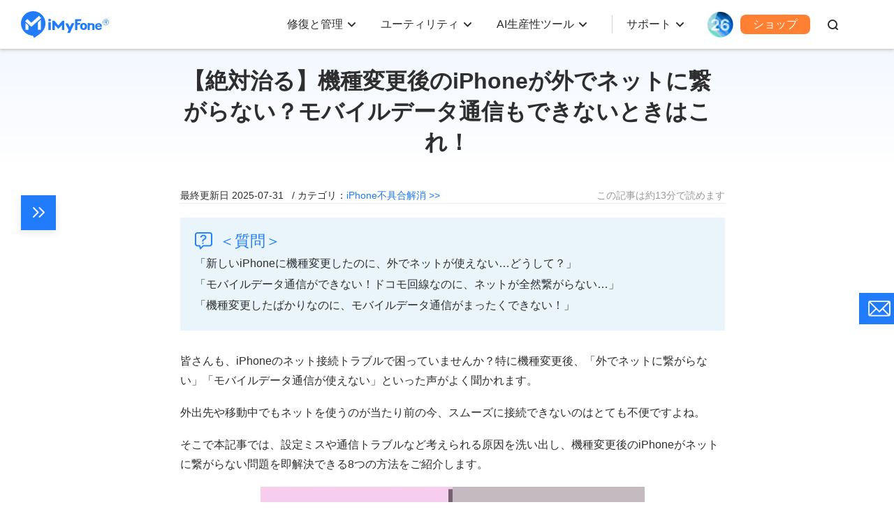

--- FILE ---
content_type: text/html
request_url: https://jp.imyfone.com/iphone-issues/new-iphone-no-internet-connection/
body_size: 39458
content:
<!DOCTYPE html>
<html lang="ja">
<head>
    <meta charset="UTF-8">
    <meta name="viewport" content="width=device-width, initial-scale=1.0">
    <meta http-equiv="X-UA-Compatible" content="ie=edge">
    <title>【 2026 最新】機種変更後のiPhoneが外でネットに繋がらない？モバイルデータ通信もできないときはこれ！</title>
    <meta name="Description" content="新しいiPhoneに機種変更したはずなのに、外でネットに繋がらないという状況に陥ました？通信トラブルや設定の問題に原因があるかもしれませんが、それぞれ確認して自分でもトラブルを解消できますよ。本記事では、機種変更したiPhoneは外でネットが繋がらない時の実用的な方法を解説します。">
    <meta name="Keywords" content="">
    <!--  end Seo-->
    <link rel="shortcut icon" href="https://images.imyfone.com/jp/images/public/favicon.ico"> 
    <link rel="canonical" href="https://jp.imyfone.com/iphone-issues/new-iphone-no-internet-connection/"> 
    <meta property="og:image" content="https://images.imyfone.com/jp/fix-iphone/new-iphone-no-internet-connection-banner.jpg">

    <meta name="twitter:card" content="summary_large_image">
    <meta name="twitter:site" content="@jp.imyfone.com">
    <meta name="twitter:creator" content="@iMyFone_JP">
    <meta name="twitter:title" content="【 2026 最新】機種変更後のiPhoneが外でネットに繋がらない？モバイルデータ通信もできないときはこれ！">
    <meta name="twitter:description" content="新しいiPhoneに機種変更したはずなのに、外でネットに繋がらないという状況に陥ました？通信トラブルや設定の問題に原因があるかもしれませんが、それぞれ確認して自分でもトラブルを解消できますよ。本記事では、機種変更したiPhoneは外でネットが繋がらない時の実用的な方法を解説します。">
    <meta name="twitter:image" content="https://images.imyfone.com/jp/fix-iphone/new-iphone-no-internet-connection-banner.jpg">

    <!--  libcss start-->
    <noscript><iframe src="https://www.googletagmanager.com/ns.html?id=GTM-5KRQZ8D" height="0" width="0" style="display:none;visibility:hidden"></iframe></noscript>
<script type="text/javascript" sync>
    (function(w, d, s, l, i) {
        w[l] = w[l] || [];
        w[l].push({
            'gtm.start': new Date().getTime(),
            event: 'gtm.js'
        });
        var f = d.getElementsByTagName(s)[0],
            j = d.createElement(s),
            dl = l != 'dataLayer' ? '&l=' + l : '';
        j.async = true;
        j.src =
            '//www.googletagmanager.com/gtm.js?id=' + i + dl;
        f.parentNode.insertBefore(j, f);
    })(window, document, 'script', 'dataLayer', 'GTM-5KRQZ8D');
</script>
<link rel="stylesheet" href="/assets/css/fonts.css">
<link rel="stylesheet" href="/assets/css/base.css?v=20240914"/>
    <!--    libcss end-->
<link rel="stylesheet" href="/assets/plug/bootstrap/bootstrap.css" />
    <link rel="stylesheet" href="/assets/css/article/imyfone.css" />
    <link rel="stylesheet" href="/assets/css/article/new_post.css" />
    <link rel="stylesheet" href="/assets/css/article/article_detail.css" />
    <script type="application/ld+json">{"@context":"https://schema.org","@type":"BreadcrumbList","itemListElement":[{"@type":"ListItem","position":1,"name":"ホーム","item":"https://jp.imyfone.com"},{"@type":"ListItem","position":2,"name":"iPhone不具合解消","item":"https://jp.imyfone.com/iphone-issues/"},{"@type":"ListItem","position":3,"name":"【絶対治る】機種変更後のiPhoneが外でネットに繋がらない？モバイルデータ通信もできないときはこれ！"}]}</script>
    <script type="application/ld+json">{"@context":"https://schema.org","@type":"Article","author":{"@type":"Person","name":"藤本 遼真","url":"https://jp.imyfone.com/authors/fujimoto/"},"image":["https://images.imyfone.com/jp/fix-iphone/new-iphone-no-internet-connection-banner.jpg"],"datePublished":"2023-07-10T18:37:40+08:00","dateModified":"2025-07-31T15:57:45+08:00","headline":"【絶対治る】機種変更後のiPhoneが外でネットに繋がらない？モバイルデータ通信もできないときはこれ！"}</script>
    
    <script type="application/ld+json">{"@context":"https://schema.org","@type":"FAQPage","mainEntity":[{"@type":"Question","name":"iPhone機種変更する時に、Wi-Fiを引き継ぐには？","acceptedAnswer":{"@type":"Answer","text":"<p>古いiPhoneと新しいiPhoneを近づいて、クイックスタートを使用すれば、今まで保存してるWi-Fiのパスワードや設定はすべて移行できます。成功したら、パスワードを再入力しなくてもWi-Fiが自動接続できます。</p>\r\n<p>または、古いiPhoneで最新のバックアップを作成してください。後は新しいiPhoneにバックアップからデータを復元します。これで、以前のiPhoneで接続していたWi-Fiネットワークが新しいiPhoneに引き継がれます。</p>"}},{"@type":"Question","name":"iPhoneのインターネット接続の確認方法は？","acceptedAnswer":{"@type":"Answer","text":"<p>まずはホーム画面で「設定」アプリ＞「Wi-Fi」をタップします。オンになっていることと接続されているネットワークの横にチェックマークが表示されていることを確認します。接続されていない場合は、利用可能なネットワークを選択して接続します。</p>\r\n<p>一方、設定アプリの「モバイルデータ通信」も開いて、オンになっていることを確認します。さらに、「通信のオプション」をタップし、「音声通話とデータ」で4Gや5Gになっているかの確認も重要です。</p>\r\n<p>この両方を無事でチェックしたら、Safariなどのウェブブラウザを起動して、URLを入力し、ページが正常に読み込まれると問題がありません。</p>"}},{"@type":"Question","name":"iPhone機種変更した後、Wi-Fiに繋がらない？","acceptedAnswer":{"@type":"Answer","text":"<p>WiFiルーターの問題やネット接続のエラーは原因になるかもしれません。Wi-Fi設定が正しいか確認し、ルーターを再起動してみることも有効な方法です。また、ネットワーク設定のリセットを行うことで、接続に関する問題を解消することがあります。iOSのバグが修正され、接続の問題が解決する場合もあります。</p>\r\n"}}]}</script>
    
</head>
<body data-product="Fixppo(iOS)">
<!--start header-->
     <svg display="none" version="1.1" xmlns="http://www.w3.org/2000/svg">
    <symbol id="enter-now" viewBox="0 0 16 13" fill="currentColor">
        <g>
            <path
                d="m13.5 5.66988056c.5522847 0 1 .44771525 1 1 0 .51283584-.3860402.93550716-.8833789.99327227l-.1166211.00672773h-12c-.55228475 0-1-.44771525-1-1 0-.51283584.38604019-.93550716.88337888-.99327227l.11662112-.00672773z">
            </path>
            <path
                d="m8.84210074.24689408c.3839344-.3353979.95174539-.3248778 1.32261196.00586465l.0883933.08934204 4.9999999 5.72356586c.3110784.35609551.3270878.8755276.0543089 1.24802278l-.0815496.09771341-4.9999999 5.27643418c-.3798819.4008843-1.01281792.4179101-1.41370223.0380283-.37004705-.3506602-.41301945-.9169405-.1186536-1.317292l.08062528-.0964102 4.37386525-4.61616307-4.40110595-5.03810074c-.3353979-.3839344-.3248778-.95174539.00586465-1.32261196z">
            </path>
        </g>
    </symbol>
    <symbol id="header-arrow" viewBox="0 0 11 8" fill="currentColor">
        <path d="M5.5 5.086L1.707 1.293A1 1 0 0 0 .293 2.707l4.5 4.5a1 1 0 0 0 1.414 0l4.5-4.5a1 1 0 1 0-1.414-1.414z"
            fill="currentColor" />
    </symbol>
</svg>

<header class="base-header">
    <div class="base-maxwidth">
        <div class="mask-bg"></div>
        <div class="menu base-flex flex-justify-between">
            <div class="imf-logo">
                <a href="/">
                    <svg width="126" height="39" viewBox="0 0 126 39" xmlns="http://www.w3.org/2000/svg">
                        <g fill="#207CFB" fill-rule="evenodd">
                            <path
                                d="M87.882 21.922c0 .88.147 1.565.465 2.055.318.465.758.71 1.345.71.588 0 1.028-.245 1.346-.71.318-.49.49-1.15.49-2.031 0-.88-.172-1.541-.49-2.03-.318-.466-.758-.71-1.346-.71-.587 0-1.027.244-1.345.71-.294.44-.465 1.125-.465 2.006zm-3.132 0c0-1.615.44-2.692 1.321-3.597.881-.905 2.08-1.37 3.621-1.37 1.542 0 2.765.465 3.646 1.37.88.905 1.321 1.982 1.321 3.597 0 1.614-.44 2.74-1.321 3.67-.88.93-2.08 1.37-3.646 1.37-1.565 0-2.764-.465-3.645-1.37-.856-.93-1.297-2.031-1.297-3.67zm24.295-.906h4.135c-.025-.587-.123-.954-.44-1.272-.319-.342-.93-.49-1.493-.49-.514 0-1.321.172-1.615.49-.293.318-.538.66-.587 1.272zm4.306 2.814h2.422s.196 0 .171.147c-.293.978-.831 1.663-1.614 2.202-.832.562-1.933.831-3.156.831-1.468 0-2.643-.44-3.499-1.296-.856-.857-1.444-2.055-1.444-3.548 0-1.688.245-2.569 1.101-3.45.857-.88 2.325-1.492 3.793-1.492 1.517 0 2.813.44 3.67 1.346.856.88 1.1 2.177 1.1 3.474v.22c0 .294-.318.294-.318.294h-6.532c0 .66.49 1.32.783 1.663.294.343.905.612 1.468.612.416 0 1.052-.073 1.321-.245.245-.146.367-.342.514-.611.024-.098.098-.147.22-.147zM42.938 12.82c0 1.028-.856 1.86-1.908 1.86-1.053 0-1.909-.832-1.909-1.86 0-1.027.856-1.86 1.909-1.86 1.052 0 1.908.833 1.908 1.86zm52.504 14.117h3.107V21.09c0-.685.49-1.493 1.86-1.493 1.59 0 1.81.759 1.859 1.321.098 1.444.049 5.701.049 6.02h3.01v-6.19c0-3.328-2.937-3.377-3.744-3.377-1.15 0-2.202.171-3.01.44l-.024-.783H95.98a.556.556 0 0 0-.391.147c-.098.098-.172.22-.172.343v9.419h.025zm-8.882-15.34a.382.382 0 0 0-.244-.122H78.12a.664.664 0 0 0-.416.146c-.122.098-.171.245-.171.098v15.169h3.205V19.77c0-.05.024-.123.073-.147a.222.222 0 0 1 .172-.074h2.789c.195 0 .293-.22.342-.318l.905-2.03c.074-.123.025-.196-.024-.245-.073-.073-.27-.073-.318-.073h-3.694a.264.264 0 0 1-.172-.074c-.049-.049-.073-.098-.073-.147v-2.226c0-.049.024-.122.073-.147a.222.222 0 0 1 .172-.073h4.306c.146 0 .318-.025.391-.172.294-.562.734-1.37.905-1.981.074-.172.098-.343-.024-.465zm-43.793 4.6a.515.515 0 0 0-.123-.319.405.405 0 0 0-.318-.122h-2.642a.515.515 0 0 0-.318.122.405.405 0 0 0-.123.319v10.74h3.548v-10.74h-.024zm33.543 1.296a.292.292 0 0 0-.22-.122h-3.304a.348.348 0 0 0-.146.049c-.05.024-.074.073-.098.122l-2.202 4.844c-.05.098-.123.147-.245.147a.27.27 0 0 1-.245-.147l-2.568-4.844a.191.191 0 0 0-.098-.098.348.348 0 0 0-.147-.049h-3.279a.257.257 0 0 0-.22.123.265.265 0 0 0 0 .269l4.698 8.905c.024.025.024.074.024.123s0 .073-.024.122l-1.958 4.282h3.89l1.982-4.355.025-.05 4.135-9.076a.222.222 0 0 0 0-.245zm-16.815-3.841c-.074 0-.123.025-.196.049a.358.358 0 0 0-.147.122l-5.26 6.24c-.073.097-.196.146-.342.146a.444.444 0 0 1-.343-.147l-5.26-6.239a.649.649 0 0 0-.147-.122.46.46 0 0 0-.196-.049h-2.08a.515.515 0 0 0-.317.122.405.405 0 0 0-.123.318v12.845h3.352l-.024-6.973 4.82 5.09a.485.485 0 0 0 .318.146.395.395 0 0 0 .318-.147l4.795-5.089-.025 6.973h3.377V14.092a.515.515 0 0 0-.123-.318.405.405 0 0 0-.318-.122h-2.08zm61.955-2.226a4.427 4.427 0 0 1 4.428 4.428 4.427 4.427 0 0 1-4.429 4.428 4.427 4.427 0 0 1-4.428-4.428c-.024-2.447 1.982-4.428 4.428-4.428zm0 .587a3.848 3.848 0 0 0-3.842 3.841 3.848 3.848 0 0 0 3.841 3.841 3.848 3.848 0 0 0 3.841-3.841c-.024-2.129-1.737-3.841-3.84-3.841z" />
                            <path
                                d="M119.639 18.252v-5.016h2.349c.269 0 .807.147 1.003.27.538.317.636.733.636 1.076 0 .783-.49 1.199-1.126 1.394l1.126 2.251h-1.052l-1.028-2.153h-.954v2.153h-.954v.025zm.93-4.404v1.639h1.174c.636 0 .93-.318.93-.783 0-.514-.343-.856-.93-.856h-1.174zM17.542 0c9.689 0 17.542 7.854 17.542 17.542 0 5.334-2.373 10.105-6.14 13.334-3.01 2.79-6.484 5.114-10.032 7.364l-1.957-3.058-.073-.098C7.512 34.742 0 27.035 0 17.542 0 7.854 7.854 0 17.542 0zm-6.826 21.775c0-.905-.367-1.493-.856-1.958l-2.74-2.52c-.343-.269-.612-.122-.612.49v9.028h4.184c.024-3.156.024-1.884.024-5.04zM28.674 9.566l-2.52-2.618c-.147-.17-.416-.17-.587-.024l-10.178 9.273c-.367.342-.587.366-.93.048l-5.089-4.82c-.17-.146-.44-.146-.587.025l-2.52 2.716c-.146.171-.146.44.025.587l7.976 7.193c.171.147.71.44 1.199 0l13.162-11.793c.196-.146.196-.416.05-.587zm-4.428 7.805v9.444h4.184V13.383c0-.612-.245-.783-.612-.49l-2.716 2.52c-.514.465-.856 1.053-.856 1.958z" />
                        </g>
                    </svg>
                </a>
                <a href="/ios-update/?position=header_icon" class="ios-update m-hidden"> 
                    <img src="https://images.imyfone.com/imyfonepublic/assets/activity/ios26/ios-logo.png" alt="ios26">
                </a>
                <span class="close"></span>
            </div>
            <div class="category-container" id="ul-login">
                <ul class="layer1 base-flex flex-align-center">
                    <li class="check_list">
                        <a class="arrow1 " href="javascript:;">修復と管理</a>
                        <div class="bg">
                            <div class="container card-list card-list-type-one flexible layer2 first">
                                <ul class="card">
                                    <li class="card-column-categroty">
                                        <div class="category-summarize base-align-center">
                                            <img src="https://images.imyfone.com/jp/assets/common/header/refresh-icon.svg"
                                                alt="PC・スマホデータ復元">
                                            <p>PC・スマホデータ復元</p>
                                        </div>
                                        <ul class="card-column-list">
                                            <li class="p-category">
                                                <a href="/iphone-data-recovery/" class="category-href-box"
                                                    id="lid-nav-prod-d-back">
                                                    <img src="https://images.imyfone.com/jp/assets/common/product-icon/d-back-icon.svg"
                                                        width="34" height="34" alt="D-Back" loading="lazy">
                                                    <div class="category-text">
                                                        <p class="icon-arrow-down base-align-center">
                                                            <span class="category-title">D-Back</span>
                                                            <span class="icon icon-header-hot"></span>
                                                        </p>
                                                        <p class="category-desc">iOS / PC / SNSデータ復元</p>
                                                    </div>
                                                </a>
                                            </li>
                                            <li class="p-category">
                                                <a href="/data-recovery/" class="category-href-box"
                                                    id="lid-nav-prod-anyrecover">
                                                    <img src="https://images.imyfone.com/jp/assets/common/product-icon/d-back-windows-icon.svg"
                                                        width="34" height="34" alt="AnyRecover" loading="lazy">
                                                    <div class="category-text">
                                                        <p class="icon-arrow-down base-align-center">
                                                            <span class="category-title">D-Back for PC</span>
                                                        </p>
                                                        <p class="category-desc">Windows / Macデータ復元</p>
                                                    </div>
                                                </a>
                                            </li>
                                            <li class="p-category">
                                                <a href="/android-data-recovery/" class="category-href-box"
                                                    id="lid-nav-prod-d-back-android">
                                                    <img src="https://images.imyfone.com/jp/assets/common/product-icon/dback-android-icon.svg"
                                                        width="34" height="34" alt="D-Back Android" loading="lazy">
                                                    <div class="category-text">
                                                        <p class="icon-arrow-down base-align-center">
                                                            <span class="category-title">D-Back for Android</span>
                                                        </p>
                                                        <p class="category-desc">Androidデータ復元</p>
                                                    </div>
                                                </a>
                                            </li>
                                        </ul>
                                    </li>
                                    <li class="card-column-categroty">
                                        <div class="category-summarize base-align-center">
                                            <img src="https://images.imyfone.com/jp/assets/common/header/tool-fix.svg"
                                                alt="システム・ファイル修復">
                                            <p>システム・ファイル修復</p>
                                        </div>
                                        <ul class="card-column-list">
                                            <li class="p-category">
                                                <a href="/ios-system-recovery/" class="category-href-box"
                                                    id="lid-nav-prod-fixppo">
                                                    <img src="https://images.imyfone.com/jp/assets/common/product-icon/fixppo-ios-icon.svg"
                                                        width="34" height="34" alt="Fixppo" loading="lazy">
                                                    <div class="category-text">
                                                        <p class="icon-arrow-down base-align-center">
                                                            <span class="category-title">Fixppo</span>
                                                            <span class="icon icon-header-hot"></span>
                                                        </p>
                                                        <p class="category-desc">iOS / iPadOS不具合修復</p>
                                                    </div>
                                                </a>
                                            </li>
                                            <li class="p-category">
                                                <a href="/file-repair/" class="category-href-box"
                                                    id="lid-nav-prod-UltraRepair">
                                                    <img src="https://images.imyfone.com/jp/assets/common/product-icon/ultrarepair-icon.svg"
                                                        width="34" height="34" alt="UltraRepair" loading="lazy">
                                                    <div class="category-text">
                                                        <p class="icon-arrow-down base-align-center">
                                                            <span class="category-title">UltraRepair</span>
                                                        </p>
                                                        <p class="category-desc">Windows / Mac 破損ファイル修復</p>
                                                    </div>
                                                </a>
                                            </li>
                                        </ul>
                                    </li>
                                    <li class="card-column-categroty">
                                        <div class="category-summarize base-align-center">
                                            <img src="https://images.imyfone.com/jp/assets/common/header/line.svg"
                                                alt="LINEデータ管理">
                                            <p>LINEデータ管理</p>
                                        </div>
                                        <ul class="card-column-list">
                                            <li class="p-category">
                                                <a href="/backup-transfer-restore-line/" class="category-href-box"
                                                    id="lid-nav-prod-iTransor-for-LINE">
                                                    <img src="https://images.imyfone.com/jp/assets/common/product-icon/itransor-for-line-icon.svg"
                                                        width="34" height="34" alt="iTransor for LINE" loading="lazy">
                                                    <div class="category-text">
                                                        <p class="icon-arrow-down base-align-center">
                                                            <span class="category-title">iTransor for LINE</span>
                                                        </p>
                                                        <p class="category-desc">LINEトーク転送＆バックアップ</p>
                                                    </div>
                                                </a>
                                            </li>
                                            <li class="p-category">
                                                <a href="/line-recovery/" class="category-href-box"
                                                    id="lid-nav-prod-chatsback">
                                                    <img src="https://images.imyfone.com/jp/assets/common/product-icon/chatsback-for-line-icon.svg"
                                                        width="34" height="34" alt="chatsback" loading="lazy">
                                                    <div class="category-text">
                                                        <p class="icon-arrow-down base-align-center">
                                                            <span class="category-title">ChatsBack for LINE</span>
                                                        </p>
                                                        <p class="category-desc">LINEトーク履歴復元</p>
                                                    </div>
                                                </a>
                                            </li>
                                        </ul>
                                    </li>
                                    <li class="card-column-categroty">
                                        <div class="category-summarize base-align-center">
                                            <img src="https://images.imyfone.com/jp/assets/common/header/delete-icon.svg"
                                                alt="データ消去">
                                            <p>データ消去</p>
                                        </div>
                                        <ul class="card-column-list">
                                            <li class="p-category">
                                                <a href="/iphone-data-eraser/" class="category-href-box"
                                                    id="lid-nav-prod-umate-pro">
                                                    <img src="https://images.imyfone.com/jp/assets/common/product-icon/umate-pro-icon.svg"
                                                        width="34" height="34" alt="Umate Pro" loading="lazy">
                                                    <div class="category-text">
                                                        <p class="icon-arrow-down base-align-center">
                                                            <span class="category-title">Umate Pro</span>
                                                        </p>
                                                        <p class="category-desc">iPhone / iPadデータ消去</p>
                                                    </div>
                                                </a>
                                            </li>
                                        </ul>
                                    </li>
                                </ul>
                            </div>
                        </div>
                        <svg class="header-icon-dwon" height="8" viewBox="0 0 11 8" width="11"
                            xmlns="http://www.w3.org/2000/svg">
                            <path
                                d="M5.5 5.086L1.707 1.293A1 1 0 0 0 .293 2.707l4.5 4.5a1 1 0 0 0 1.414 0l4.5-4.5a1 1 0 1 0-1.414-1.414z"
                                fill="#2e2e2e" />
                        </svg>
                    </li>

                    <li class="check_list">
                        <a class="arrow1" href="javascript:;">ユーティリティ</a>
                        <div class="bg">
                            <div class="container card-list card-list-type-one flexible layer2 first">
                                <ul class="card">
                                    <li class="card-column-categroty">
                                        <div class="category-summarize base-align-center">
                                            <img src="https://images.imyfone.com/jp/assets/common/header/location-icon.svg"
                                                alt="位置変更・ミラリング">
                                            <p>位置変更・ミラリング</p>
                                        </div>
                                        <ul class="card-column-list">
                                            <!-- <li class="p-category">
                                                <a href="/ios-location-changer/" id="lid-nav-prod-anyto"
                                                    class="category-href-box">
                                                    <img src="https://images.imyfone.com/jp/assets/common/product-icon/anyto-icon.svg"
                                                        width="34" height="34" alt="AnyTo" loading="lazy">
                                                    <div class="category-text">
                                                        <p class="icon-arrow-down base-align-center">
                                                            <span class="category-title">AnyTo</span>
                                                            <span class="icon icon-header-hot"></span>
                                                        </p>
                                                        <p class="category-desc">iOS / Android位置変更</p>
                                                    </div>
                                                </a>
                                            </li> -->
                                            <li class="p-category">
                                                <a href="/screen-mirror/" id="lid-nav-prod-MirrorTo"
                                                    class="category-href-box">
                                                    <img src="https://images.imyfone.com/jp/assets/common/product-icon/mirrorto-icon.svg"
                                                        width="34" height="34" alt="MirrorTo" loading="lazy">
                                                    <div class="category-text">
                                                        <p class="icon-arrow-down base-align-center">
                                                            <span class="category-title">MirrorTo</span>
                                                        </p>
                                                        <p class="category-desc">スマホ画面ミラーリング</p>
                                                    </div>
                                                </a>
                                            </li>
                                        </ul>
                                    </li>
                                    <li class="card-column-categroty">
                                        <div class="category-summarize base-align-center">
                                            <img src="https://images.imyfone.com/jp/assets/common/header/userful-tool.svg"
                                                alt="動画保存・編集・視聴">
                                            <p>動画保存・編集・視聴</p>
                                        </div>
                                        <ul class="card-column-list">
                                            <li class="p-category">
                                                <a href="/crop-video/" id="lid-nav-prod-TopClipper"
                                                    class="category-href-box">
                                                    <img src="https://images.imyfone.com/jp/assets/common/product-icon/topclipper-icon.svg"
                                                        width="34" height="34" alt="TopClipper" loading="lazy">
                                                    <div class="category-text">
                                                        <p class="icon-arrow-down base-align-center">
                                                            <span class="category-title">TopClipper</span>
                                                            <span class="icon icon-header-hot"></span>
                                                        </p>
                                                        <p class="category-desc">動画ダウンロード＆自動編集</p>
                                                    </div>
                                                </a>
                                            </li>
                                            <li class="p-category">
                                                <a href="/filme-video-editor/" class="category-href-box"
                                                    id="lid-nav-prod-Filme">
                                                    <img src="https://images.imyfone.com/jp/assets/common/product-icon/filme-icon.svg"
                                                        width="34" height="34" alt="Filme" loading="lazy">
                                                    <div class="category-text">
                                                        <p class="icon-arrow-down base-align-center">
                                                            <span class="category-title">Filme</span>
                                                        </p>
                                                        <p class="category-desc">初心者向け動画編集</p>
                                                    </div>
                                                </a>
                                            </li>
                                            <li class="p-category">
                                                <a href="/watermark-remover/" class="category-href-box"
                                                    id="lid-nav-prod-MarkGo">
                                                    <img src="https://images.imyfone.com/jp/assets/common/product-icon/markgo-icon.svg"
                                                        width="34" height="34" alt="MarkGo" loading="lazy">
                                                    <div class="category-text">
                                                        <p class="icon-arrow-down base-align-center">
                                                            <span class="category-title">MarkGo
                                                            </span>
                                                        </p>
                                                        <p class="category-desc">透かし削除ツール</p>
                                                    </div>
                                                </a>
                                            </li>
                                            <li class="p-category">
                                                <a href="https://www.lokshorts.com/jp/?utm_medium=web_top&utm_source=imyfone_jp&utm_campaign=lokshorts&utm_term=240626"
                                                    class="category-href-box" id="lid-nav-prod-LokShorts">
                                                    <img src="https://images.imyfone.com/jp/assets/common/product-icon/lockshort.svg"
                                                        width="34" height="34" alt="LokShorts" loading="lazy">
                                                    <div class="category-text">
                                                        <p class="icon-arrow-down base-align-center">
                                                            <span class="category-title">LokShorts

                                                            </span>
                                                        </p>
                                                        <p class="category-desc">豊富な短尺ドラマ見放題</p>
                                                    </div>
                                                </a>
                                            </li>
                                        </ul>
                                    <!-- <li class="card-column-categroty">
                                        <div class="category-summarize base-align-center">
                                            <img src="https://images.imyfone.com/jp/assets/common/header/unlock.svg"
                                                alt="ロック解除">
                                            <p>ロック解除</p>
                                        </div>
                                        <ul class="card-column-list">
                                            <li class="p-category">
                                                <a href="/unlock-iphone-passcode/" id="lid-nav-prod-lockwiper"
                                                    class="category-href-box">
                                                    <img src="https://images.imyfone.com/jp/assets/common/product-icon/lockwiper-ios-icon.svg"
                                                        width="34" height="34" alt="LockWiper" loading="lazy">
                                                    <div class="category-text">
                                                        <p class="icon-arrow-down base-align-center">
                                                            <span class="category-title">LockWiper</span>
                                                        </p>
                                                        <p class="category-desc">iPhone / iPadロック解除</p>
                                                    </div>
                                                </a>
                                            </li>
                                            <li class="p-category">
                                                <a href="/remove-phone-lock/" id="lid-nav-prod-lockwiper-android"
                                                    class="category-href-box">
                                                    <img src="https://images.imyfone.com/jp/assets/common/product-icon/lockwiper-android-icon.svg"
                                                        width="34" height="34" alt="LockWiper for Android"
                                                        loading="lazy">
                                                    <div class="category-text">
                                                        <p class="icon-arrow-down base-align-center">
                                                            <span class="category-title">LockWiper for Android</span>
                                                               <span class="header-new-icon"></span>
                                                        </p>
                                                        <p class="category-desc">Androidロック解除</p>
                                                     
                                                    </div>
                                                </a>
                                            </li>
                                            <li class="p-category">
                                                <a href="/file-password-recovery/" class="category-href-box"
                                                    id="lid-nav-prod-Passper-Pro">
                                                    <img src="https://images.imyfone.com/jp/assets/common/product-icon/passper-pro-icon.svg"
                                                        width="34" height="34" alt="Passper Pro" loading="lazy">
                                                    <div class="category-text">
                                                        <p class="icon-arrow-down base-align-center">
                                                            <span class="category-title">Passper Pro</span>
                                                            <span class="header-new-icon"></span>
                                                        </p>
                                                        <p class="category-desc">ファイルパスワード解除</p>
                                                    </div>
                                                </a>
                                            </li>
                                            <li class="p-category">
                                                <a href="/bypass-activation-lock/" class="category-href-box"
                                                    id="lid-nav-prod-ibypasser">
                                                    <img src="https://images.imyfone.com/jp/assets/common/product-icon/ibypasser-icon.svg"
                                                        width="34" height="34" alt="iBypasser" loading="lazy">
                                                    <div class="category-text">
                                                        <p class="icon-arrow-down base-align-center">
                                                            <span class="category-title">iBypasser</span>

                                                        </p>
                                                        <p class="category-desc">アクティベーションロック解除</p>
                                                    </div>
                                                </a>
                                            </li>

                                        </ul>
                                    </li> -->
                    </li>
                </ul>

            </div>
        </div>
        <svg class="header-icon-dwon" height="8" viewBox="0 0 11 8" width="11" xmlns="http://www.w3.org/2000/svg">
            <path
                d="M5.5 5.086L1.707 1.293A1 1 0 0 0 .293 2.707l4.5 4.5a1 1 0 0 0 1.414 0l4.5-4.5a1 1 0 1 0-1.414-1.414z"
                fill="#2e2e2e" />
        </svg>
        </li>
        <li class="check_list">
            <a class="arrow1" href="javascript:;">AI生産性ツール</a>
            <div class="bg">
                <div class="container card-list card-list-type-one flexible layer2 first">
                    <ul class="card">
                        <li class="card-column-categroty">
                            <div class="category-summarize base-align-center">
                                <img src="https://images.imyfone.com/jp/assets/common/header/ai-voice-icon.svg"
                                    alt="AI音声・ボイスチェンジ">
                                <p>AI音声・ボイスチェンジ</p>
                            </div>
                            <ul class="card-column-list">
                                <li class="p-category">
                                    <a href="/voice-changer/" id="lid-nav-prod-MagicMic" class="category-href-box">
                                        <img src="https://images.imyfone.com/jp/assets/common/product-icon/magicmic-icon.svg"
                                            width="34" height="34" alt="MagicMic" loading="lazy">
                                        <div class="category-text">
                                            <p class="icon-arrow-down base-align-center">
                                                <span class="category-title">MagicMic
                                                </span>
                                                <span class="icon icon-header-hot"></span>
                                            </p>
                                            <p class="category-desc">リアルタイム音声変換</p>
                                        </div>
                                    </a>
                                </li>
                                <li class="p-category">
                                    <a href="/voice-generator/" id="lid-nav-prod-VoxBox" class="category-href-box">
                                        <img src="https://images.imyfone.com/jp/assets/common/product-icon/voxbox-icon.svg"
                                            width="34" height="34" alt="VoxBox" loading="lazy">
                                        <div class="category-text">
                                            <p class="icon-arrow-down base-align-center">
                                                <span class="category-title">VoxBox</span>
                                            </p>
                                            <p class="category-desc">AI音声｜テキスト読み上げ</p>
                                        </div>
                                    </a>
                                </li>
                            </ul>
                        </li>
                        <li class="card-column-categroty">
                            <div class="category-summarize base-align-center">
                                <img src="https://images.imyfone.com/jp/assets/common/header/ai-image-icon.svg" alt="AI画像・動画生成">
                                <p>AI画像・動画生成</p>
                            </div>
                            <ul class="card-column-list">
                                <li class="p-category">
                                    <a href="/chat-ai/" id="lid-nav-prod-ChatArt" class="category-href-box">
                                        <img src="https://images.imyfone.com/jp/assets/common/product-icon/chatart-icon.svg"
                                            width="34" height="34" alt="ChatArt" loading="lazy">
                                        <div class="category-text">
                                            <p class="icon-arrow-down base-align-center">
                                                <span class="category-title">ChatArt</span>
                                            </p>
                                            <p class="category-desc">会話・内容・画像生成AI</p>
                                        </div>
                                    </a>
                                </li>
                                <li class="p-category">
                                    <a href="/ai-image-to-video-generator/" class="category-href-box">
                                        <img src="https://images.imyfone.com/jp/assets/common/product-icon/dreamvid-icon.svg"
                                            width="32px" height="32px" alt="DreamVid" loading="lazy">
                                        <div class="category-text">
                                            <p class="icon-arrow-down">
                                                <span class="category-title">DreamVid</span>
                                                <span class="header-new-icon"></span>
                                            </p>
                                            <p class="category-desc">AIでハグ・キス動画生成</p>
                                        </div>
                                    </a>
                                </li>
                                <li class="p-category">
                                    <a href="/story-to-video-generator/" class="category-href-box">
                                        <img src="https://images.imyfone.com/jp/assets/common/product-icon/noviai-icon.svg"
                                            width="32px" height="32px" alt="NoviAI" loading="lazy" />
                                        <div class="category-text">
                                            <p class="icon-arrow-down">
                                                <span class="category-title">Novi AI</span>
                                            </p>
                                            <p class="category-desc">AIでテキストから動画生成</p>
                                        </div>
                                    </a>
                                </li>
                            </ul>
        </li>
        </ul>

    </div>
    </div>
    <svg class="header-icon-dwon" height="8" viewBox="0 0 11 8" width="11" xmlns="http://www.w3.org/2000/svg">
        <path d="M5.5 5.086L1.707 1.293A1 1 0 0 0 .293 2.707l4.5 4.5a1 1 0 0 0 1.414 0l4.5-4.5a1 1 0 1 0-1.414-1.414z"
            fill="#2e2e2e" />
    </svg>
    </li>
    <li class="check_list header-other-entry">
        <a class="arrow1" href="javascript:;">サポート</a>
        <div class="bg bg-other-entry">
            <ul class="container card-list card-list-type-one flexible layer2">
                <a href="javascript:;" class="back hidden arrow2">サポート</a>
                <li class="card-list-item">
                    <ul class="card">
                        <li class="header-entry-item">
                            <a class="product-link" href="/support/" id="lid-nav-support">
                                <img src="https://images.imyfone.com/jp/assets/common/header/support.svg" alt="support"
                                    loading="lazy">
                                <div class="product">
                                    <p class="title">サポートセンター</p>
                                    <p class="desc">ライセンス、FAQ</p>
                                </div>
                            </a>
                        </li>
                        <li class="header-entry-item">
                            <a class="product-link" href="/support/contact-support/" id="lid-nav-contact-us">
                                <img src="https://images.imyfone.com/jp/assets/common/header/contact.svg" alt="contact"
                                    loading="lazy">
                                <div class="product">
                                    <p class="title">お問合せ・ご相談</p>
                                    <p class="desc">カスタマーサービス</p>
                                </div>
                            </a>
                        </li>
                        <li class="header-entry-item">
                            <a class="product-link" href="/how-to/" id="lid-nav-contact-us">
                                <img src="https://images.imyfone.com/jp/assets/common/header/howto.svg" alt="howto"
                                    loading="lazy">
                                <div class="product">
                                    <p class="title">ユーザーガイド</p>
                                    <p class="desc">スマホ・PCの不具合解決法</p>
                                </div>
                            </a>
                        </li>
                        <li class="header-entry-item">
                            <a class="product-link" href="/download-center/" id="lid-nav-product-center">
                                <img src="https://images.imyfone.com/jp/assets/common/header/product.svg" alt="support"
                                    loading="lazy">
                                <div class="product">
                                    <p class="title">製品ダウンロード</p>
                                    <p class="desc">iMyFone製品無料体験</p>
                                </div>
                            </a>
                        </li>

                    </ul>
                </li>
            </ul>
        </div>
        <svg class="header-icon-dwon" height="8" width="11">
            <use xlink:href="#header-arrow"></use>
        </svg>
    </li>
    <li class="ios-update pc-hidden">
        <a href="/ios-update/?position=header_icon">
            <img src="https://images.imyfone.com/imyfonepublic/assets/activity/ios26/ios-logo.png" alt="ios26">
        </a>
    </li>
    <li class="ml">
        <a class="store base-flex base-background-orange" href="/store/">
            ショップ
        </a>
    </li>
    <li class="login-menu">
        <div id="Login" status="pc"></div>
    </li>
    <li class="header-search-box">
        <div class="header-search base-flex" href="/search/">
            <div class="header-search-content">
                <input type="text" name="search" id="search" value="" placeholder="検索" />
                <span class="header-search-btn">
                    <svg viewBox="0 0 20 20" fill="#fff" xmlns="http://www.w3.org/2000/svg">
                        <path fill-rule="evenodd" clip-rule="evenodd"
                            d="M18.667 9.333A9.333 9.333 0 1 1 0 9.333a9.333 9.333 0 0 1 18.667 0zm-16 0a6.667 6.667 0 1 0 13.333 0 6.667 6.667 0 0 0-13.333 0z" />
                        <path
                            d="M13.813 16.358l4 3.333a1.333 1.333 0 0 0 1.707-2.049l-4-3.333a1.333 1.333 0 0 0-1.707 2.049z" />
                    </svg>
                </span>
            </div>
            <div class="header-search-icon">
                <svg class="header-search-show" width="15" height="15" viewBox="0 0 15 15" fill="#2E2E2E"
                    xmlns="http://www.w3.org/2000/svg">
                    <path fill-rule="evenodd" clip-rule="evenodd"
                        d="M14 7A7 7 0 1 1 0 7a7 7 0 0 1 14 0zM2 7a5 5 0 1 0 10 0A5 5 0 0 0 2 7z" />
                    <path d="M10.36 12.268l3 2.5a1 1 0 1 0 1.28-1.536l-3-2.5a1 1 0 0 0-1.28 1.536z" />
                </svg>
                <svg class="header-search-shop" width="10" height="10" viewBox="0 0 10 10"
                    xmlns="http://www.w3.org/2000/svg">
                    <g stroke="#000" stroke-width="2" fill="none" fill-rule="evenodd" stroke-linecap="round">
                        <path d="M9 1L1 9M1 1l8 8" />
                    </g>
                </svg>
            </div>

        </div>
    </li>
    <li class="message-model-box">
        <div class="btn-message-model">
            <div class="message-model-svg">
                <img src="https://images.imyfone.com/jp/assets/common/header/msg-bell-icon.png" alt="bell-icon"
                    width="30px">
            </div>
            <span class="message-hidden">新着情報</span>
            <div class="btn-message-jump">
                <img src="https://images.imyfone.com/jp/assets/common/header/msg-icon.png" alt="jump-icon" width="48px">
                お役立ち情報<br>新着メッセージがあります！
                <div class="btn-message-close"></div>
            </div>
        </div>
        <div id="modal-container"></div>
    </li>
    </ul>
    </div>
    </div>
    </div>
    <div class="btn-message-jump message-hidden">
        <img src="https://images.imyfone.com/jp/assets/common/header/msg-icon.png" alt="jump-icon" width="48px">
        お役立ち情報<br>新着メッセージがあります！
    </div>
</header>
<!--end header-->
<div class="main">
    <aside>
        <svg display="none" version="1.1" xmlns="http://www.w3.org/2000/svg">
            <symbol id="download-path" viewBox="0 0 24 24" fill="currentColor">
                <path d="M21,22 L21,24 L3,24 L3,22 L21,22 Z M13,0 L13,15.191 L19.3160589,9.2704628 L20.6839411,10.7295372 L12,18.870732 L3.31605887,10.7295372 L4.68394113,9.2704628 L11,15.192 L11,0 L13,0 Z"></path>
            </symbol>
            <symbol id="shop-path" viewBox="0 0 26 24" fill="currentColor">
                <path d="m18.5,19c0.82843,0 1.5,0.67157 1.5,1.5c0,0.82843 -0.67157,1.5 -1.5,1.5c-0.82843,0 -1.5,-0.67157 -1.5,-1.5c0,-0.82843 0.67157,-1.5 1.5,-1.5zm-8,0c0.82843,0 1.5,0.67157 1.5,1.5c0,0.82843 -0.67157,1.5 -1.5,1.5c-0.82843,0 -1.5,-0.67157 -1.5,-1.5c0,-0.82843 0.67157,-1.5 1.5,-1.5zm-10.5,-17l5,0c0.41106,0 0.77562,0.25075 0.92682,0.62438l0.0388,0.11565l3.30076,12.25997l10.52414,0l2.8,-8l-12.59052,0l0,-2l14,0c0.64833,0 1.11393,0.60251 0.97675,1.21545l-0.03289,0.1149l-3.5,10c-0.12634,0.36098 -0.44559,0.61461 -0.81796,0.66173l-0.1259,0.00792l-12,0c-0.41106,0 -0.77562,-0.25075 -0.92682,-0.62438l-0.0388,-0.11565l-3.30076,-12.25997l-4.23362,0l0,-2l5,0l-5,0z"></path>
            </symbol>
            <symbol id="videp-path" viewBox="0 0 32 32" fill="#666666">
                <path d="M15,0 C6.7,0 0,6.7 0,15 C0,23.3 6.7,30 15,30 C23.3,30 30,23.3 30,15 C30,6.7 23.2,0 15,0 Z M15,28 C7.8,28 2,22.2 2,15 C2,7.8 7.8,2 15,2 C22.2,2 28,7.8 28,15 C28,22.2 22.1,28 15,28 Z"></path>
                <path d="M20.4,14.1 L12.5,9.5 C12.2,9.3 11.8,9.3 11.5,9.5 C11.2,9.7 11,10 11,10.4 L11,19.6 C11,20 11.2,20.3 11.5,20.5 C11.7,20.6 11.8,20.6 12,20.6 C12.2,20.6 12.3,20.6 12.5,20.5 L20.4,15.9 C20.7,15.7 20.9,15.4 20.9,15 C20.9,14.6 20.7,14.3 20.4,14.1 Z M13,17.9 L13,12.2 L17.9,15.1 L13,17.9 Z"></path>
            </symbol>
            <symbol id="win-path" viewBox="0 0 24 24" fill="currentColor">
                <path d="M23.9775346,11.13856 L23.9775346,0.00945378509 L11.3139401,1.89791827 L11.3139401,11.13856 L23.9775346,11.13856 Z M9.54435484,11.13856 L9.54435484,2.0445951 L0.0144009325,3.43802522 L0.0144009325,11.13856 L9.54435484,11.13856 Z M11.3139401,12.8986822 L11.3139401,22.1393239 L23.9775346,23.95445 L23.9775346,12.8986822 L11.3139401,12.8986822 Z M0.0144009325,12.8986822 L0.0144009325,20.6725554 L9.54435484,22.0476509 L9.54435484,12.8986822 L0.0144009325,12.8986822 Z"></path>
            </symbol>
            <symbol id="mac-path" viewBox="0 0 24 24" fill="currentColor">
                <path d="M22.4992562,-1.24344979e-14 L13.4281275,-1.24344979e-14 C12.3031647,2.93192236 11.4571791,6.16193582 11.2071873,8.98181018 C11.1357611,9.8221701 11.778597,9.80349542 11.778597,9.80349542 L13.4749695,9.80349542 C13.6713916,9.80349542 13.9570964,9.84084475 14.1178054,10.0089167 C14.4392234,10.326386 14.3677972,10.66253 14.3856537,10.8492766 C14.4213668,12.5299965 14.5285061,13.781199 14.6356454,15.6673401 C14.6356454,15.7233641 14.653502,15.9287854 14.653502,16.0034841 C16.7248621,15.4058948 17.9748207,13.9679457 18.3498084,13.613127 C18.5462304,13.3890311 18.9033615,13.2956577 19.242636,13.5944524 C19.5819105,13.9119217 19.4569146,14.4348123 19.2962056,14.6215589 C18.921218,15.0137269 17.5105504,17.0492653 14.7963544,17.7589026 C14.9570634,19.5329957 15.2681458,20.6367494 15.4645679,22 L22.5714758,22 C23.3571641,22 24,21.3277121 24,20.5060268 L23.9277804,1.49397318 C23.9277804,0.67228794 23.2849445,-1.24344979e-14 22.4992562,-1.24344979e-14 Z M17.4212676,8.19747426 C16.9212841,8.19747426 16.52844,7.78663163 16.52844,7.26374102 L16.52844,5.39627455 C16.52844,4.87338394 16.9212842,4.46254133 17.4212676,4.46254133 C17.9212511,4.46254133 18.3140952,4.87338397 18.3140952,5.39627455 L18.3140952,7.26374102 C18.3140952,7.78663163 17.9212511,8.19747426 17.4212676,8.19747426 Z M13.0285557,17.8896252 C12.5999984,17.9456492 12.4035764,17.9829986 11.939306,17.9643239 C7.92158168,17.9269746 5.36809469,15.3685455 4.85025466,14.8269802 C4.65383258,14.5842096 4.38598429,14.1360176 4.68954569,13.6878257 C5.04667673,13.1649351 5.56451676,13.4077057 5.72522573,13.557103 C6.2609223,14.0799936 8.42156515,16.2275801 11.8678798,16.2836041 C12.3321502,16.2836041 12.5107157,16.2836041 12.9214164,16.2462547 C12.8321336,14.9950522 12.7607074,13.9679456 12.7428509,12.1565032 C12.7428509,11.6522872 12.2964371,11.6522872 12.296437,11.6522872 L9.99294179,11.6522872 C9.99294179,11.6522872 9.17154038,11.7830099 9.24296658,10.66253 C9.68938039,3.95832537 11.6424722,0 11.6424722,0 L1.42852421,0 C0.642835901,0 5.68434189e-14,0.67228794 5.68434189e-14,1.49397318 L0.0722196339,20.4873521 C0.0722196339,21.3090374 0.715055535,21.9813253 1.50074384,21.9813253 L13.6789127,21.9813253 C13.6789127,21.9813253 13.296404,20.8402223 13.0285557,17.8896252 Z M6.77876233,4.46254133 C7.2787458,4.46254133 7.67158994,4.87338397 7.67158994,5.39627455 L7.67158994,7.26374102 C7.67158994,7.78663163 7.27874578,8.19747426 6.77876233,8.19747426 C6.27877889,8.19747426 5.8859347,7.78663163 5.8859347,7.26374102 L5.8859347,5.39627455 C5.8859347,4.87338394 6.27877886,4.46254133 6.77876233,4.46254133 Z"></path>
            </symbol>
            <symbol id="blu-ok-path" viewBox="0 0 20 20" fill="currentColor">
                <g transform="translate(-695.000000, -196.000000)" fill="#05B353" fill-rule="nonzero">
                    <g transform="translate(696.000000, 200.000000)">
                        <polygon points="18.4 2.1 16.3 4.61852778e-14 7.1 9.1 2.1 4.2 4.4408921e-14 6.3 5 11.3 7.1 13.4 9.2 11.3"></polygon>
                    </g>
                </g>
            </symbol>
            <symbol id="red-no-path" viewBox="0 0 20 20" fill="currentColor">
                <g transform="translate(-656.000000, -196.000000)" fill="#D70D16" fill-rule="nonzero">
                    <g transform="translate(659.000000, 199.000000)">
                        <polygon points="14 2.1 11.9 0 7 4.9 2.1 0 -4.4408921e-16 2.1 4.9 7 0 11.9 2.1 14 7 9.1 11.9 14 14 11.9 9.1 7"></polygon>
                    </g>
                </g>
            </symbol>
            <symbol id="popups-close-path" viewBox="0 0 16 16">
                <path d="M1.293 1.293a1 1 0 0 1 1.414 0L8 6.585l5.293-5.292a1 1 0 0 1 1.414 1.414L9.415 8l5.292 5.293a1 1 0 0 1 .083 1.32l-.083.094a1 1 0 0 1-1.414 0L8 9.415l-5.293 5.292a1 1 0 1 1-1.414-1.414L6.585 8 1.293 2.707a1 1 0 0 1-.083-1.32z" fill="#828282" fill-rule="nonzero"></path>
            </symbol>
            <symbol id="close-path" viewBox="0 0 24 24" fill="currentColor">
                <path d="M11 11V6a1 1 0 0 1 2 0v5h5a1 1 0 0 1 0 2h-5v5a1 1 0 0 1-2 0v-5H6a1 1 0 0 1 0-2h5z"></path>
            </symbol>
            <symbol id="search-path" viewBox="0 0 20 20" fill="currentColor">
                <path d="M18.9,16.3 L14.9,12.3 C15.6,11.1 16.1,9.7 16.1,8.1 C16.1,3.7 12.5,0.1 8.1,0.1 C3.7,0.1 0.1,3.7 0.1,8.1 C0.1,12.5 3.7,16.1 8.1,16.1 C10.3,16.1 12.2,15.2 13.7,13.9 L17.6,17.8 C18,18.2 18.6,18.2 19,17.8 C19.3,17.4 19.3,16.7 18.9,16.3 Z M8.1,15.1 C4.2,15.1 1.1,12 1.1,8.1 C1.1,4.2 4.2,1.1 8.1,1.1 C12,1.1 15.1,4.2 15.1,8.1 C15.1,12 11.9,15.1 8.1,15.1 Z"></path>
                <path d="M10.7,7.1 L9.1,7.1 L9.1,5.5 C9.1,4.9 8.7,4.5 8.1,4.5 C7.5,4.5 7.1,4.9 7.1,5.5 L7.1,7.1 L5.5,7.1 C4.9,7.1 4.5,7.5 4.5,8.1 C4.5,8.7 4.9,9.1 5.5,9.1 L7.1,9.1 L7.1,10.7 C7.1,11.3 7.5,11.7 8.1,11.7 C8.7,11.7 9.1,11.3 9.1,10.7 L9.1,9.1 L10.7,9.1 C11.3,9.1 11.7,8.7 11.7,8.1 C11.7,7.5 11.2,7.1 10.7,7.1 Z"></path>
            </symbol>
        <symbol id="android-path" viewBox="0 0 20 20" fill="currentColor">
                    <path d="M2.74 6.468c-.686 0-1.24.553-1.24 1.235v5.17c0 .682.556 1.234 1.24 1.234.684 0 1.238-.552 1.238-1.234v-5.17c0-.682-.554-1.235-1.239-1.235zm1.718 8.245c0 .728.593 1.318 1.323 1.318h.903v2.735c0 .681.556 1.234 1.239 1.234.685 0 1.24-.553 1.24-1.234V16.03h1.673v2.735c0 .681.556 1.234 1.24 1.234.684 0 1.238-.553 1.238-1.234V16.03h.903c.73 0 1.323-.59 1.323-1.318V6.7H4.458v8.012zm8.279-12.89l.865-1.57a.17.17 0 0 0-.068-.232.172.172 0 0 0-.233.068l-.876 1.586A5.994 5.994 0 0 0 10 1.17c-.87 0-1.691.182-2.425.504L6.699.09a.172.172 0 0 0-.233-.068.17.17 0 0 0-.068.232l.865 1.57c-1.699.876-2.848 2.54-2.848 4.448h11.168c.002-1.91-1.147-3.572-2.846-4.447zM7.459 4.258a.467.467 0 1 1-.001-.934.467.467 0 0 1 .001.934zm5.084 0a.467.467 0 1 1-.001-.934.467.467 0 0 1 .001.934zm4.718 2.211c-.685 0-1.24.553-1.24 1.235v5.17c0 .682.557 1.234 1.24 1.234.685 0 1.239-.552 1.239-1.234v-5.17c0-.682-.554-1.235-1.24-1.235z"  fill-rule="nonzero"/>
                </symbol>
                <symbol id="ios-path" viewBox="0 0 20 20" fill="currentColor">
                    <path d="M12.768 3.247c.649-.843 1.14-2.033.963-3.247-1.062.074-2.302.757-3.024 1.646-.66.805-1.203 2.002-.992 3.165 1.162.037 2.357-.661 3.053-1.564zM18.5 14.674c-.465 1.039-.687 1.504-1.285 2.424-.836 1.286-2.012 2.886-3.47 2.897-1.294.015-1.629-.851-3.385-.841-1.757.01-2.125.859-3.422.846-1.458-.015-2.571-1.457-3.406-2.743C1.2 13.666.954 9.45 2.392 7.207 3.416 5.616 5.03 4.686 6.547 4.686c1.544 0 2.515.855 3.794.855 1.24 0 1.995-.857 3.78-.857 1.352 0 2.784.743 3.804 2.029-3.342 1.85-2.801 6.671.575 7.963v-.002z" fill-rule="nonzero"/>
                </symbol>
                <symbol id="imyfone-icon" width="61" height="19" viewBox="0 0 61 19" fill="currentColor">
                    <g clip-path="url(#clip0_15_239)">
                        <path fill-rule="evenodd" clip-rule="evenodd" d="M42.5461 10.613C42.5461 11.0391 42.6173 11.3707 42.7712 11.6079C42.9252 11.833 43.1382 11.9516 43.4224 11.9516C43.707 11.9516 43.92 11.833 44.074 11.6079C44.2279 11.3707 44.3112 11.0512 44.3112 10.6246C44.3112 10.1986 44.2279 9.87861 44.074 9.64187C43.92 9.41627 43.707 9.29814 43.4224 9.29814C43.1382 9.29814 42.9252 9.41627 42.7712 9.64187C42.6289 9.85489 42.5461 10.1865 42.5461 10.613ZM41.0298 10.613C41.0298 9.83116 41.2428 9.30976 41.6693 8.87163C42.0959 8.43349 42.6763 8.20837 43.4224 8.20837C44.1689 8.20837 44.761 8.43349 45.1875 8.87163C45.6135 9.30976 45.827 9.83116 45.827 10.613C45.827 11.3944 45.614 11.9395 45.1875 12.3898C44.7615 12.84 44.1805 13.053 43.4224 13.053C42.6647 13.053 42.0842 12.8279 41.6577 12.3898C41.2433 11.9395 41.0298 11.4065 41.0298 10.613ZM52.7917 10.1744H54.7935C54.7814 9.89023 54.734 9.71255 54.5805 9.5586C54.4261 9.39303 54.1303 9.32138 53.8577 9.32138C53.6089 9.32138 53.2182 9.40465 53.0759 9.5586C52.934 9.71255 52.8154 9.87813 52.7917 10.1744ZM54.8763 11.5367H56.0489C56.0489 11.5367 56.1438 11.5367 56.1317 11.6079C55.9898 12.0814 55.7294 12.413 55.3503 12.674C54.9475 12.946 54.4145 13.0763 53.8224 13.0763C53.1117 13.0763 52.5428 12.8633 52.1284 12.4488C51.714 12.0339 51.4293 11.454 51.4293 10.7312C51.4293 9.91395 51.5479 9.48743 51.9624 9.06092C52.3773 8.63489 53.088 8.3386 53.7987 8.3386C54.5331 8.3386 55.1605 8.55162 55.5754 8.99024C55.9898 9.41627 56.1079 10.0442 56.1079 10.6721V10.7786C56.1079 10.9209 55.954 10.9209 55.954 10.9209H52.7917C52.7917 11.2405 53.0289 11.56 53.1707 11.726C53.3131 11.8921 53.6089 12.0223 53.8814 12.0223C54.0828 12.0223 54.3907 11.987 54.521 11.9037C54.6396 11.833 54.6986 11.7381 54.7698 11.6079C54.7814 11.5605 54.8173 11.5367 54.8763 11.5367ZM20.7875 6.20651C20.7875 6.70419 20.3731 7.10698 19.8638 7.10698C19.354 7.10698 18.9396 6.70419 18.9396 6.20651C18.9396 5.70931 19.354 5.30603 19.8638 5.30603C20.3731 5.30603 20.7875 5.70931 20.7875 6.20651ZM46.2061 13.0409H47.7103V11.193V10.2102C47.7103 9.87861 47.9475 9.48743 48.6107 9.48743C49.3805 9.48743 49.487 9.85489 49.5107 10.127C49.5582 10.826 49.5345 12.887 49.5345 13.0414H50.9917V10.0447C50.9917 8.43349 49.5698 8.40977 49.1791 8.40977C48.6224 8.40977 48.1131 8.49255 47.7219 8.62278L47.7103 8.24371H46.4666C46.3966 8.24193 46.3287 8.26745 46.2773 8.31488C46.2298 8.36232 46.194 8.42139 46.194 8.48093V13.0409H46.2061ZM41.9061 5.61442C41.8707 5.57859 41.8238 5.55536 41.788 5.55536H37.82C37.7468 5.55529 37.6758 5.58023 37.6186 5.62604C37.5596 5.67348 37.5359 5.74465 37.5359 5.67348V13.0172H39.0875V9.57119C39.0875 9.54698 39.0991 9.51164 39.1228 9.50002C39.1333 9.48834 39.1461 9.47909 39.1605 9.4729C39.1749 9.46671 39.1904 9.46374 39.2061 9.4642H40.5563C40.6507 9.4642 40.6982 9.35769 40.7219 9.31024L41.16 8.32747C41.1959 8.26792 41.1721 8.23258 41.1484 8.20885C41.1131 8.17351 41.0177 8.17351 40.9945 8.17351H39.2061C39.1749 8.17215 39.1453 8.1594 39.1228 8.13769C39.0991 8.11397 39.0875 8.09024 39.0875 8.06652V6.98886C39.0875 6.96513 39.0991 6.92979 39.1228 6.91769C39.1333 6.9061 39.1462 6.89693 39.1606 6.89083C39.1749 6.88473 39.1905 6.88183 39.2061 6.88235H41.2908C41.3614 6.88235 41.4447 6.87024 41.48 6.79908C41.6224 6.527 41.8354 6.13582 41.9182 5.84002C41.954 5.75675 41.9656 5.67397 41.9066 5.6149L41.9061 5.61442ZM20.7047 7.8414C20.703 7.78465 20.682 7.73016 20.6452 7.68697C20.6253 7.66653 20.6013 7.65066 20.5747 7.64046C20.5481 7.63026 20.5196 7.62598 20.4912 7.6279H19.2121C19.1556 7.62956 19.1013 7.65039 19.0582 7.68697C19.0376 7.70681 19.0216 7.73091 19.0113 7.75759C19.001 7.78427 18.9967 7.81288 18.9986 7.8414V13.0409H20.7163V7.8414H20.7047ZM36.9438 8.46883C36.9315 8.45167 36.9156 8.43746 36.8972 8.42724C36.8788 8.41702 36.8583 8.41105 36.8373 8.40977H35.2377C35.2127 8.4123 35.1885 8.4204 35.167 8.43349C35.1428 8.44511 35.1312 8.46883 35.1196 8.49255L34.0535 10.8377C34.0293 10.8851 33.994 10.9088 33.9349 10.9088C33.9105 10.9093 33.8864 10.9028 33.8654 10.8902C33.8445 10.8776 33.8274 10.8594 33.8163 10.8377L32.5731 8.49255C32.5638 8.47136 32.5468 8.45443 32.5256 8.44511C32.504 8.43195 32.4797 8.42385 32.4545 8.42139H30.867C30.8456 8.42133 30.8246 8.42678 30.806 8.43721C30.7873 8.44764 30.7716 8.4627 30.7605 8.48093C30.7489 8.50067 30.7428 8.52315 30.7428 8.54605C30.7428 8.56895 30.7489 8.59143 30.7605 8.61117L33.0349 12.9223C33.0466 12.9344 33.0466 12.9581 33.0466 12.9819C33.0466 13.0056 33.0466 13.0172 33.0349 13.0409L32.087 15.114H33.9703L34.9298 13.0056L34.9419 12.9814L36.9438 8.58744C36.9554 8.56985 36.9616 8.54923 36.9616 8.52814C36.9616 8.50705 36.9554 8.48642 36.9438 8.46883ZM28.8032 6.6093C28.7674 6.6093 28.7436 6.6214 28.7083 6.63302C28.6846 6.64464 28.6492 6.66836 28.6371 6.69209L26.0906 9.71304C26.0553 9.76 25.9957 9.78372 25.925 9.78372C25.8939 9.78462 25.8629 9.77872 25.8342 9.76643C25.8055 9.75414 25.7798 9.73576 25.759 9.71255L23.2125 6.69209C23.1918 6.669 23.1678 6.64909 23.1413 6.63302C23.1118 6.61818 23.0794 6.61008 23.0464 6.6093H22.0394C21.9831 6.61107 21.929 6.63189 21.886 6.66836C21.8655 6.68815 21.8495 6.71218 21.8392 6.73877C21.8289 6.76536 21.8246 6.79387 21.8264 6.82232V13.0409H23.4492L23.4376 9.66511L25.7711 12.1293C25.8118 12.1712 25.8667 12.1964 25.925 12.2C25.9545 12.2008 25.9836 12.1948 26.0103 12.1824C26.037 12.1701 26.0605 12.1517 26.079 12.1288L28.4004 9.66511L28.3883 13.0409H30.0232V6.82232C30.0214 6.76573 30.0004 6.71143 29.9636 6.66836C29.9438 6.64793 29.9198 6.63206 29.8932 6.62186C29.8666 6.61166 29.8381 6.60738 29.8097 6.6093H28.8032ZM58.7973 5.53163C59.0788 5.53157 59.3576 5.58698 59.6177 5.69468C59.8778 5.80239 60.1142 5.9603 60.3132 6.15937C60.5123 6.35845 60.6702 6.59479 60.7779 6.85491C60.8856 7.11502 60.941 7.39381 60.941 7.67535C60.941 7.95692 60.8856 8.23575 60.7779 8.4959C60.6701 8.75605 60.5122 8.99241 60.3131 9.1915C60.1139 9.39058 59.8775 9.54847 59.6174 9.65615C59.3572 9.76383 59.0784 9.81919 58.7968 9.81906C58.5152 9.81912 58.2365 9.76372 57.9763 9.65601C57.7162 9.5483 57.4799 9.3904 57.2808 9.19132C57.0817 8.99225 56.9238 8.7559 56.8161 8.49579C56.7084 8.23567 56.653 7.95688 56.6531 7.67535C56.6415 6.49069 57.6131 5.53163 58.7973 5.53163ZM58.7973 5.81582C58.3043 5.81658 57.8317 6.01273 57.4831 6.36128C57.1344 6.70983 56.9381 7.18236 56.9372 7.67535C56.9381 8.16825 57.1343 8.64071 57.4829 8.98925C57.8314 9.33778 58.3039 9.53398 58.7968 9.53488C59.2897 9.53398 59.7621 9.33778 60.1107 8.98925C60.4592 8.64071 60.6554 8.16825 60.6563 7.67535C60.6447 6.64464 59.8154 5.81582 58.7973 5.81582Z"/>
                        <path fill-rule="evenodd" clip-rule="evenodd" d="M57.9205 8.83629V6.40791H59.0577C59.1879 6.40791 59.4484 6.47907 59.5433 6.53862C59.8037 6.69209 59.8512 6.89348 59.8512 7.05954C59.8512 7.43861 59.6139 7.64001 59.306 7.73441L59.8512 8.82418H59.3419L58.8442 7.78186H58.3823V8.82418H57.9205V8.83629ZM58.3707 6.70419V7.49768H58.9391C59.247 7.49768 59.3893 7.34372 59.3893 7.1186C59.3893 6.86976 59.2232 6.70419 58.9391 6.70419H58.3707ZM8.49255 0C13.1833 0 16.9851 3.80233 16.9851 8.49256C16.9851 11.0749 15.8363 13.3847 14.0126 14.9479C12.5553 16.2986 10.8735 17.4237 9.15581 18.513L8.20837 17.0326L8.17303 16.9851C3.63676 16.8195 0 13.0884 0 8.49256C0 3.80233 3.80233 0 8.49255 0ZM5.1879 10.5419C5.1879 10.1037 5.01023 9.81906 4.77349 9.59394L3.44698 8.37395C3.28093 8.24372 3.1507 8.31488 3.1507 8.61117V12.9819H5.17629C5.1879 11.454 5.1879 12.0698 5.1879 10.5419ZM13.8819 4.63116L12.6619 3.36371C12.5907 3.28141 12.4605 3.28141 12.3777 3.3521L7.45023 7.84141C7.27255 8.00698 7.16605 8.0186 6.99999 7.86464L4.53627 5.53115C4.45397 5.46047 4.32325 5.46047 4.25209 5.54325L3.03209 6.85814C2.9614 6.94093 2.9614 7.07116 3.04419 7.14233L6.90559 10.6247C6.98837 10.6958 7.24932 10.8377 7.48605 10.6247L13.8581 4.91534C13.953 4.84466 13.9525 4.71394 13.8819 4.63116ZM11.7381 8.40977V12.9819H13.7637V6.47907C13.7637 6.18279 13.6451 6.1 13.4674 6.24185L12.1526 7.46185C11.9037 7.68697 11.7381 7.97164 11.7381 8.40977Z"/>
                        </g>
                        <defs>
                        <clipPath id="clip0_15_239">
                        <rect width="61" height="18.881" fill="white"/>
                        </clipPath>
                        </defs>
                </symbol>
<symbol id="enterNow" viewBox="0 0 16 13" fill="currentColor">
                    <g fill="currentColor">
                        <path d="m13.5 5.66988056c.5522847 0 1 .44771525 1 1 0 .51283584-.3860402.93550716-.8833789.99327227l-.1166211.00672773h-12c-.55228475 0-1-.44771525-1-1 0-.51283584.38604019-.93550716.88337888-.99327227l.11662112-.00672773z"></path>
                        <path d="m8.84210074.24689408c.3839344-.3353979.95174539-.3248778 1.32261196.00586465l.0883933.08934204 4.9999999 5.72356586c.3110784.35609551.3270878.8755276.0543089 1.24802278l-.0815496.09771341-4.9999999 5.27643418c-.3798819.4008843-1.01281792.4179101-1.41370223.0380283-.37004705-.3506602-.41301945-.9169405-.1186536-1.317292l.08062528-.0964102 4.37386525-4.61616307-4.40110595-5.03810074c-.3353979-.3839344-.3248778-.95174539.00586465-1.32261196z"></path>
                    </g>
                </symbol>
        </svg>
    </aside>
    <main>
         
        <!-- float nav -->
        <nav class="m-hidden article-nav">
            <div class="mask-bg" style="display: none;"></div>
            <div class="nav">
                <div class="container container-bg">
                    <div class="flexible list-all flex-justify-between flex-align-center m-flex-wrap-wrap">
                        <div class="product-icon">
                            <h4>【絶対治る】機種変更後のiPhoneが外でネットに繋がらない？モバイルデータ通信もできないときはこれ！</h4>
                        </div>
                        <div class="button-group">
                             <a href="https://download-pc.imyfone.com/imyfone-fixppo_setup-com_jp.exe" data-mac="https://download-pc.imyfone.com/imyfone-fixppo-mac-com_jp.zip" data-win="https://download-pc.imyfone.com/imyfone-fixppo_setup-com_jp.exe" data-amtpid="102" class="button blue-plain-button new-download">無料ダウンロード</a>
                             <a href="/ios-system-recovery/purchase/" class="button orange-button">今すぐ購入</a>
                        </div>
                    </div>
                </div>
            </div>
        </nav>
        <!-- float nav -->
        <div class="content-holder">
            <div class="TopBanner">
                <div class="box flexible flex-justify-center flex-align-center container container-post text-center">
                    <h1>【絶対治る】機種変更後のiPhoneが外でネットに繋がらない？モバイルデータ通信もできないときはこれ！</h1>
                </div>
            </div>
        </div>
        <!-- end title -->

        <div class="container">
            <div class="row">
                 <div class="left-list" style="top: auto;">
                                            <div class="tabBox_side">
                                                <div>
                                                    <h5> iPhone不具合解消 </h5>
                                                    <dl class="tabNav_side">
                                                        <ul class="curr one"> <li><a href="https://jp.imyfone.com/iphone-issues/iphone-not-charging-or-turning-on/">iPhoneの充電マーク問題！電源つかなくて充電もできない時の対処法を紹介</a></li><li><a href="https://jp.imyfone.com/iphone-issues/iphone-bluetooth-not-working/">iPhoneのBluetoothは繋がらない？ペアリングできない時に必見の対策7選【 2026 年最新版】</a></li><li><a href="https://jp.imyfone.com/iphone-issues/iphone-not-connecting-to-4g/">【iPhone】4gが表示されているのに繋がらない？修正すべきこと！</a></li><li><a href="https://jp.imyfone.com/iphone-issues/iphone-cellular-data-not-working/">iPhoneモバイルデータ通信できない時は必読！効果的な対策</a></li><li><a href="https://jp.imyfone.com/iphone-issues/airdrop-stuck-on-waiting/">AirDropの待機中に怒られたくない！送れない時の解決法を紹介</a></li> </ul>
                                                    </dl>
                                                </div>
                                            </div>
                                        </div>
                <div class="container-post">
                    <!-- span12 -->
                    <div class="span10 post-right new-post right content-holder" id="content" data-motopress-type="loop" data-motopress-loop-file="loop/loop-single.php">

                        <div class="author1 container-post">
                            <div class="flexible flex-justify-between flex-align-center sm-flex-wrap-wrap ">
                                <div class="msg flexible flex-align-center">
                                    <p>
                                        最終更新日
                                        2025-07-31                                          / カテゴリ：<a href="/iphone-issues/">iPhone不具合解消 >> </a>
                                    </p>
                                </div>
                                <div class="reviews">
                                    <!-- 6分是阅读时间-->
                                    <p> この記事は約13分で読めます</p>
                                    <!-- end star -->
                                </div>
                            </div>
                        </div>
                        <!-- end author information -->

                        <div class="post-content">
                            <article id="post-85945" class="post__holder post-85945 post type-post status-publish format-standard has-post-thumbnail hentry category-change-location cat-717-id container-post">
                                <!-- Post Content -->
                                <div class="newquestion">
  <div class="newquestion_title"> ＜質問＞ </div>
  <div>
    「新しいiPhoneに機種変更したのに、外でネットが使えない…どうして？」<br>
    「モバイルデータ通信ができない！ドコモ回線なのに、ネットが全然繋がらない…」<br>
    「機種変更したばかりなのに、モバイルデータ通信がまったくできない！」
  </div>
</div>
<p>皆さんも、iPhoneのネット接続トラブルで困っていませんか？特に機種変更後、「外でネットに繋がらない」「モバイルデータ通信が使えない」といった声がよく聞かれます。</p>
<p>外出先や移動中でもネットを使うのが当たり前の今、スムーズに接続できないのはとても不便ですよね。</p>
<p>そこで本記事では、設定ミスや通信トラブルなど考えられる原因を洗い出し、機種変更後のiPhoneがネットに繋がらない問題を即解決できる8つの方法をご紹介します。</p>
<p style="text-align:center;">
  <picture>
<source type="image/webp" srcset="https://images.imyfone.com/jp/fix-iphone/new-iphone-no-internet-connection-banner.webp">
<img src="https://images.imyfone.com/jp/fix-iphone/new-iphone-no-internet-connection-banner.jpg" alt="iPhone 機種変更 外でネットが繋がらない モバイルデータ通信 できない" width="550px">
</picture>
</p>
<div class="posttip">
  <div class="fold-wrap colsed">
    <div> <b>目次：</b><em class="foldbtn">表示</em> </div>
    <div class="foldcont">
      <ul class="post-ul2">
        <li> <a href="#tip1">Part 1．機種変更したiPhoneは外でネットが繋がらない時の直し方7選</a>
        <ul style="list-style-type: square;">
          <li><a href="#tip1.1">1.1．格安SIMのプロフィールを再インストール</a> </li>
          <li><a href="#tip1.2">1.2．モバイル通信の設定を確認</a> </li>			
          <li><a href="#tip1.3">1.3．アプリのモバイル通信利用制限を解除</a> </li>
          <li><a href="#tip1.4">1.4．モバイル通信料の支払いを確認</a> </li>
          <li><a href="#tip1.5">1.5．モバイル通信と機内モードのオンオフを切り替える</a> </li>
          <li><a href="#tip1.6">1.6．SIMカードを掃除して差し替える</a> </li>
          <li><a href="#tip1.7">1.7．ネットワーク設定をリセット</a> </li>
        </ul>
        </li>
        <li> <a href="#tip2">Part 2．それでもネットが繋がらない場合はiOS不具合を修復 ‐ データ損失なし </a>
          <picture>
            <source type="image/webp" srcset="https://images.imyfone.com/jp/public/hot.webp">
            <img src="https://images.imyfone.com/jp/public/hot.gif" alt="オススメ"> </picture>
        </li>
        <li> <a href="#tip3">Part 3．iPhone機種変更した後のネット接続に関するFAQ</a> </li>
      </ul>
    </div>
  </div>
</div>
<h2 class="newh2-3" id="tip1">Part 1．機種変更したiPhoneは外でネットが繋がらない時の直し方7選</h2>
<p>早速ですが、以下でiPhoneでネットが繋がらない問題に直面した際の、効果的な対処法の7つを見てみましょう。</p>
<h3 class="newh3" id="tip1.1"> <span class="p-step3">1</span>格安SIMのプロフィールを再インストール</h3>
<p>iPhone機種変更した後、モバイルデータ通信ができない場合は、まずは使っているSIMカードを確認しましょう。</p>
<p>機種変更だけじゃなく、SIMを入れ替えたのにiPhoneがネットに繋がらない…なんてこともよくありますよね。</p>
<p>というのも、ドコモ・au・ソフトバンクなどの大手キャリアでは、特別な設定をしなくても、SIMカードを挿すだけで自動的にAPN（アクセスポイント）が設定され、すぐにモバイル通信が利用できます。</p>
<p>しかし、nuroモバイル、IIJmio、mineoなどの格安SIM（MVNO）は、大手キャリアとは異なり、APN構成プロファイルをインストールしないとネットが繋がらず、モバイル通信ができない場合が多いです。そのため、<span style="background-color: #ffff99;"><b>格安SIM（MVNO）を使っているなら、APN構成プロファイルの再インストールが必要です！</b></span></p>
<p>また、すでにインストール済みのプロファイルが破損している可能性もあるため、一度削除してから再インストールすると改善することがあります。</p>
<p class="bg-box-f39700" style="background:#FA8072;color:#000"><b>▼ 格安SIMのプロファイルを再インストールする手順</b></p>
<p><span class="new-step2">ステップ 1.</span>「設定」アプリを開き、「一般」&rarr;「VPNとデバイス管理」の順にをタップします。</p>
<p><span class="new-step2">ステップ 2.</span>「プロファイル」項目が表示ていれば、プロファイルがインストールされているということです。タップして管理画面に進み、「ダウンロード済みプロファイルを削除」を選んで古いプロファイルを削除します。</p>
<p><span style="color: chocolate;">（※「プロファイル」項目が表示されない場合は、直ちに次のステップに進む）</span></p>
<p><span class="new-step2">ステップ 3.</span>Wi-Fiに接続して、Safariでお使いの格安SIMのサポートページを開き、プロファイルをダウンロードします。</p>
<p><span class="new-step2">ステップ 4.</span>すると、設定画面で提供元から入手した格安SIMのプロフィールが表示されるはずです。プロフィールを選択し、インストールのオプションをタップします。</p>
<p><span class="new-step2">ステップ 5.</span>確認のためにパスコードを入力して、プロフィールのインストールが開始されます。完了すると、デバイスのセットアップが完了し、格安SIMを利用できるようになります。</p>
<div class="new-tips">
  <div class="icon"></div>
  <div>
    <p> <b>Tips：</b> </p>
    <p>eSIMの場合はキャリアによって設定が必要になることもあります。</p>
    <p>各格安SIMの公式サイトから最新のAPNプロファイルをダウンロードする必要があります。以下のリンクから、ご利用のキャリアのプロファイルをダウンロードしましょう。</p>
    <p>&#128279; <b>nuroモバイル：<a href="https://mobile.nuro.jp/support/settings/apn/" target="_blank" rel="nofollow">https://mobile.nuro.jp/support/settings/apn/</a></b></p>
    <p>&#128279; <b>IIJmio：<a href="https://www.iijmio.jp/hdd/devices/config.html" target="_blank" rel="nofollow">https://www.iijmio.jp/hdd/devices/config.html</a></b></p>
    <p>&#128279; <b>mineo：<a href="https://support.mineo.jp/setup/guide/ios_network.html" target="_blank" rel="nofollow">https://support.mineo.jp/setup/guide/ios_network.html</a></b></p>
    <p>&#128279; <b>mineoのeSIM：<a href="https://support.mineo.jp/setup/guide/ios_esim.html" target="_blank" rel="nofollow">https://support.mineo.jp/setup/guide/ios_esim.html</a></b></p>	  
  </div>
</div>
<h3 class="newh3" id="tip1.2"> <span class="p-step3">2</span>モバイル通信の設定を確認</h3>
<p>格安SIMを使う場合はAPN構成プロファイルのインストールが必要ですが、それでもネットに繋がらないケースは意外とあります。一方で、ドコモなどの大手キャリアを使っている方は基本的にAPNファイルを入れる必要はありませんが、機種変更後に繋がらないという声もよく聞きます。</p>
<p>どちらの場合でも、まずはモバイル通信の設定がオフになっていないかどうかを確認してみましょう。</p>
<p class="bg-box-f39700" style="background:#FA8072;color:#000"><b>▼ iPhoneでモバイル通信の設定を確認する手順</b></p>
<p><span class="new-step2">ステップ 1.</span>設定アプリを開き、「モバイル通信」をタップします。</p>
<p><span class="new-step2">ステップ 2.</span>「モバイルデータ通信」にてモバイル通信がオフになっていないか確認しましょう。</p>
<p style="text-align:center;">
  <picture>
<source type="image/webp" srcset="https://images.imyfone.com/jp/fix-iphone/check-iphone-mobile-settings.webp">
<img src="https://images.imyfone.com/jp/fix-iphone/check-iphone-mobile-settings.jpg" alt="iPhone モバイル通信の設定を確認">
</picture>
</p>
<h3 class="newh3" id="tip1.3"> <span class="p-step3">3</span>アプリのモバイル通信利用制限を解除</h3>
<p>iPhoneでは、個別のアプリに対してモバイル通信の利用制限を設定できます。これは通信量が大きいアプリを使用して、知らずうちにキャリアのデータ通信量を超えることを防止するための設定です。もしWi-Fi接続している時にアプリが問題なくて使えるが、外で特定のアプリだけ繋がらない場合は、個別設定が原因かもしれません。</p>
<p class="bg-box-f39700" style="background:#FA8072;color:#000"><b>▼ iPhoneでアプリのモバイル通信利用制限を解除</b></p>
<p><span class="new-step2">ステップ 1.</span>設定アプリを開き、「モバイル通信」をタップします。</p>
<p><span class="new-step2">ステップ 2.</span>下で表示されるアプリリストで、問題のあるアプリを見つけます。</p>
<p><span class="new-step2">ステップ 3.</span>右側のスイッチを確認してください。モバイルデータの使用を許可するために、タップして緑になるように設定を変更します。</p>
<p style="text-align:center;">
  <picture>
<source type="image/webp" srcset="https://images.imyfone.com/jp/fix-iphone/iphone-app-mobile-data-on.webp">
<img src="https://images.imyfone.com/jp/fix-iphone/iphone-app-mobile-data-on.jpg" alt="iPhone　アプリのモバイル通信利用制限を解除">
</picture>
</p>
<h3 class="newh3" id="tip1.4"> <span class="p-step3">4</span>モバイル通信料の支払いを確認</h3>
<p>また、モバイルデータ通信料金が未払いの場合、または契約キャリアの毎月データ通信量の上限を超える場合、iPhoneのデータ通信が制限されます。これも、外でネットが繋がらない時によく考えられる原因です。</p>
<p>今月で使用したデータ使用量は各キャリアの専用アプリで確認できます。また、iPhoneの設定でもチェック可能です。</p>
<p class="bg-box-f39700" style="background:#FA8072;color:#000"><b>▼ iPhoneでモバイル通信量をリセットする手順</b></p>
<p><span class="new-step2">ステップ 1.</span>ホーム画面から「設定」を開き、「モバイルデータ通信」をタップします。</p>
<p><span class="new-step2">ステップ 2.</span>モバイルデータ通信の画面に進むと、キャリア名や携帯電話のセクションが表示されます。</p>
<p><span class="new-step2">ステップ 3.</span>下にスクロールして、「使用中のモバイルデータ通信」項目で使用済のデータ量が確認できます。今月と先月を切り替えることも可能です。</p>
<p style="text-align:center;">
  <picture>
<source type="image/webp" srcset="https://images.imyfone.com/jp/fix-iphone/iphone-check-mobile-data-usage.webp">
<img src="https://images.imyfone.com/jp/fix-iphone/iphone-check-mobile-data-usage.jpg" alt="iPhone　モバイルデータ通信　通信量確認">
</picture>
</p>
<p>問題があることを確認した場合、追加容量を購入するか、未支払いの料金を支払ってください。</p>
<h3 class="newh3" id="tip1.5"> <span class="p-step3">5</span>モバイル通信と機内モードのオンオフを切り替える</h3>
<p>モバイル通信の利用制限をしておらず、データ通信量の上限も超えていない場合、考えられる原因の一つは、一時的なモバイル通信のエラーです。そのため、iPhoneが外でネットに繋がらなくなることがあります。</p>
<p>このような場合、一度モバイル通信をオフにしてから再度オンにすることで、通信が回復することがあります。シンプルな方法ですが、電波の接続をリフレッシュできるため、意外と効果的です。</p>
<p><a href="https://jp.imyfone.com/iphone-issues/control-center-wont-swipe-up-fix/" target="_blank">コントロールセンターを開く</a>か、「設定」アプリの「モバイル通信」項目をタップして、オン・オフに切り替えることができます。緑色はオンになっていると意味します。</p>
<p style="text-align:center;">
  <picture>
<source type="image/webp" srcset="https://images.imyfone.com/jp/fix-iphone/iphone-cellular-data-on.webp">
<img src="https://images.imyfone.com/jp/fix-iphone/iphone-cellular-data-on.jpg" alt="iPhone　コントロールセンター　モバイル通信のオン">
</picture>
</p>
<p>また、機内モードを有効にし、数秒後に無効にしてみてください。これもネット接続状態をリフレッシュするためのよく使われる方法です。</p>
<p>機内モードのオン・オフは同様にコントロールセンターか、「設定」アプリの「機内モード」項目で変更できます。グレーはオフになっていると意味します。</p>
<p style="text-align:center;">
  <picture>
<source type="image/webp" srcset="https://images.imyfone.com/jp/change-location/enable-airplane-mode-iphone.webp">
<img src="https://images.imyfone.com/jp/change-location/enable-airplane-mode-iphone.jpg" alt="iPhone　コントロールセンター　機内モードのオフ">
</picture>
</p>
<h3 class="newh3" id="tip1.6"> <span class="p-step3">6</span>SIMカードを掃除して差し替える</h3>
<p>機種変更後のiPhoneが外でネットに繋がらない場合、物理SIMを使用しているなら、SIMカードの接触不良が原因となることがあります。まずは、SIMカードが正しく挿入されているか確認しましょう。iPhoneの電源を完全に切り、専用のピンで側面のSIMカードトレイを取り出します。その後、慎重にSIMカードを取り外します。</p>
<p>次に、柔らかい布やマイクロファイバークロスでほこりや汚れを優しく拭き取ります。必要に応じて、乾いた綿棒を使ってトレイのスロットも清掃しましょう。</p>
<p>掃除が完了すると、SIMカードとトレイを正しく挿入し、iPhoneの電源を入れて起動して、SIMカードの接続不良によってインターネット接続ができない問題が解決されるかどうか確認します。</p>
<h3 class="newh3" id="tip1.7"> <span class="p-step3">7</span>ネットワーク設定をリセット</h3>
<p>どうしても解決しない場合は、ネットワーク設定のリセットを試すのもおすすめです。これにより、一時的なネットワークエラーを解消できます。<span style="color: chocolate;">※Wi-Fiのパスワードも消えるので、再接続が必要</span></p>
<p class="bg-box-f39700" style="background:#FA8072;color:#000"><b>▼ iPhoneでネットワーク設定をリセットする手順</b></p>
<p><span class="new-step2">ステップ 1.</span>「設定」を開き、「一般」をタップします。</p>
<p><span class="new-step2">ステップ 2.</span>「リセット（転送またはiPhoneをリセット）」＞「ネットワーク設定をリセット」の順にをタップします。</p>
<p><span class="new-step2">ステップ 3.</span>確認メッセージが表示されたら、もう一度「ネットワーク設定をリセット」を選択し、パスコードを入力すると、リセットが開始されます。</p>
<p style="text-align:center;">
  <picture>
<source type="image/webp" srcset="https://images.imyfone.com/jp/fix-iphone/reset-network-setting-1.webp">
<img src="https://images.imyfone.com/jp/fix-iphone/reset-network-setting-1.jpg" alt="iPhone　ネットワーク　リセット">
</picture>
</p>
<h2 class="newh2-3" id="tip2">Part 2．それでもネットが繋がらない場合はiOS不具合を修復 ‐ データ損失なし</h2>
<p>上記の方法を試しても、機種変更後のiPhoneで外部ネットワークに接続できない場合、使用しているiOSに不具合が生じている可能性があります。新しいiPhoneには最新のiOSバージョンが搭載されているのが一般的ですが、まれにiOSの破損や更新の遅延などのシステム問題も発生することがあります。</p>
<p>こうした場合、インターネット接続を正常にするためには、まずiOSの不具合を修正する必要があります。自力で修復したい方には、<a href="https://jp.imyfone.com/ios-system-recovery/" target="_blank">「iMyFone Fixppo」</a>というiOS不具合修復に特化した専門ソフトを強くおすすめします。専門的な知識がなくても、わずか数ステップで簡単に操作でき、データ損失なしでiOSを再インストールできます。</p>
<div class="post-fixppoOne mb30">
  <div class="post-fixppoOne-img">
    <picture>
      <source type="image/webp" srcset="https://images.imyfone.com/jp/assets/common/product-box/fixppo-ios-box.webp">
      <img src="https://images.imyfone.com/jp/assets/common/product-box/fixppo-ios-box.png" alt="Fixppo iPhone不具合修復"> </picture>
  </div>
  <div class="post-fixppoOne-right">
    <div class="post-fixppoOne-ul">
    <ul>
        <li>100％に近い成功率で<a href="https://jp.imyfone.com/iphone-issues/fix-iphone-call-volume-low/" target="_blank">iPhoneの通話音量が小さい</a>、<a href="https://jp.imyfone.com/iphone-issues/iphone-apps-not-opening-or-crashing-issue/" target="_blank">アプリの落ちる</a>、<a href="https://jp.imyfone.com/iphone-issues/iphone-not-turning-on/" target="_blank">電源つかない</a>など150以上のiOS不具合を解決可能</li>
        <li>自宅でもiPhoneを修理でき、手間かかりと情報漏洩の恐れはない</li>
        <li>トラブル解消の同時に最新のiOSに更新する</li>
        <li>木馬が含まれておらず、ウイルスに感染するリスクはない</li>
    </ul>
      <div class="amt-utils button-group" data-pid="102" align="center"> <a href="https://download-pc.imyfone.com/imyfone-fixppo_setup-com_jp.exe" class="button download safety-button orange-button"> <span>無料ダウンロード<img src="https://images.imyfone.com/jp/assets/article/post/btn_text.png" alt="safety"></span>
  <svg width="22px" height="22px" viewbox="0 0 24 24">
    <use xlink:href="#win-path"></use>
  </svg>
  </a> </div>
    </div>
  </div>
</div>
<p class="bg-box-f39700" style="background:#FA8072;color:#000"><b>▼ Fixppoを使ってiOS不具合を修正する手順</b></p>
<p><span class="new-step2">ステップ 1.</span>上記のボタンからソフトをWindowsパソコンまたはMacにダウンロードして起動したら、ホーム画面で「システムを修復」＞「標準モード」をクリックします。</p>
<p style="text-align:center;">
  <picture>
<source type="image/webp" srcset="https://images.imyfone.com/jp/fixppo/ios-system-recovery-guide-2.webp">
<img src="https://images.imyfone.com/jp/fixppo/ios-system-recovery-guide-2.jpg" alt="修復モードを選択">
</picture>
</p>
<p><span class="new-step2">ステップ 2.</span>データ通信できないiPhoneをパソコンに接続して、「次へ」をクリックします。</p>
<p><span class="new-step2">ステップ 3.</span>インストールできるiOSバージョンから、希望するものを選択して「ダウンロード」をクリックしましょう。</p>
<p style="text-align:center;">
  <picture>
<source type="image/webp" srcset="https://images.imyfone.com/jp/fixppo/ios-system-recovery-guide-6.webp">
<img src="https://images.imyfone.com/jp/fixppo/ios-system-recovery-guide-6.jpg" alt="ファームウェアをダウンロード">
</picture>
</p>
<p><span class="new-step2">ステップ 4.</span>確認したら「開始」ボタンをクリックして修復を始めます。修復が完了したらデバイスが自動的に再起動します。</p>

<p style="text-align:center;">
  <picture>
<source type="image/webp" srcset="https://images.imyfone.com/jp/fixppo/ios-system-recovery-guide-7.webp">
<img src="https://images.imyfone.com/jp/fixppo/ios-system-recovery-guide-7.jpg" alt="修復開始">
</picture>
</p>
<p>とても簡単な手順でiPhoneのネットが繋がらない問題が解決できるので、悩んでいる方はぜひ使ってみてください。</p>
<h2 class="newh2-3" id="tip3">Part 3．iPhone機種変更した後のネット接続に関するFAQ</h2>
<p>iPhone機種変更した後のネット接続について、また疑問が抱えている方は、以下で参考にしてみてください。</p>
<h3 class="newh3"> <span class="p-step7">1</span>iPhone機種変更する時に、Wi-Fiを引き継ぐには？</h3>
<p>古いiPhoneと新しいiPhoneを近づいて、クイックスタートを使用すれば、今まで保存してるWi-Fiのパスワードや設定はすべて移行できます。成功したら、パスワードを再入力しなくてもWi-Fiが自動接続できます。</p>
<p>または、古いiPhoneで最新のバックアップを作成してください。後は新しいiPhoneにバックアップからデータを復元します。これで、以前のiPhoneで接続していたWi-Fiネットワークが新しいiPhoneに引き継がれます。</p>
<h3 class="newh3"> <span class="p-step7">2</span>iPhoneのインターネット接続の確認方法は？</h3>
<p>まずはホーム画面で「設定」アプリ＞「Wi-Fi」をタップします。オンになっていることと接続されているネットワークの横にチェックマークが表示されていることを確認します。接続されていない場合は、利用可能なネットワークを選択して接続します。</p>
<p>一方、設定アプリの「モバイルデータ通信」も開いて、オンになっていることを確認します。さらに、「通信のオプション」をタップし、「音声通話とデータ」で4Gや5Gになっているかの確認も重要です。</p>
<p>この両方を無事でチェックしたら、Safariなどのウェブブラウザを起動して、URLを入力し、ページが正常に読み込まれると問題がありません。</p>
<h3 class="newh3"> <span class="p-step7">3</span>iPhone機種変更した後、Wi-Fiに繋がらない？</h3>
<p>Wi-Fiルーターの問題やネット接続のエラーは原因になるかもしれません。Wi-Fi設定が正しいか確認し、ルーターを再起動してみることも有効な方法です。また、ネットワーク設定のリセットを行うことで、接続に関する問題を解消することがあります。iOSのバグが修正され、接続の問題が解決する場合もあります。</p>
<p>詳細の手順は、ここの記事<a href="https://jp.imyfone.com/iphone-issues/iphone-wont-stay-connected-to-wifi/" target="_blank">『iPhoneがWi-Fiに繋がらない？原因と対処法7つ』</a>でご確認ください。</p>
<hr>
<h4 class="newh4">最後に</h4>
<p>機種変更後のiPhoneで外でネットが繋がらない・モバイルデータ通信が使えないといった問題は、ほとんどの場合、SIMカードの差し替えや設定の見直しで解決できます。今回紹介した方法を一つずつ試していけば、きっと改善できるはずです。</p>
<p>それでもうまくいかない場合は、Appleサポートに相談してみましょう。状況に合わせて、より専門的なアドバイスをしてくれますよ。</p>
<p>また、iOS自体の不具合が原因かもしれないと感じたら、<a href="https://jp.imyfone.com/ios-system-recovery/" target="_blank">iOS修復専用のソフト</a>も試してみてください。データを消さずに簡単に修復できるので、気軽にチェックしてみるのがおすすめです。</p>
<div class="amt-utils button-group" data-pid="102" align="center"> <a href="https://download-pc.imyfone.com/imyfone-fixppo_setup-com_jp.exe" class="button download safety-button orange-button"> <span>無料ダウンロード<img src="https://images.imyfone.com/jp/assets/article/post/btn_text.png" alt="safety"></span>
  <svg width="22px" height="22px" viewbox="0 0 24 24">
    <use xlink:href="#win-path"></use>
  </svg>
  </a> </div>
                                <!-- //Post Content -->
                            </article>
                        </div>
                        <!-- end post content -->

                        <div class="author2 container-post" id="author2">
                            <div class="flexible flex-justify-between flex-align-center sm-flex-wrap-wrap sm-flex-justify-center">
                                <div class="lt flexible flex-justify-center flex-align-center flex-wrap-wrap">
                                    <div>
                                        <a href="/authors/fujimoto/"><img alt="User Img" src="https://images.imyfone.com/jp/public/editor-fujimoto.jpg" class="avatar avatar-80 photo" height="80" width="80"></a>
                                    </div>
                                    <div class="nickname">
                                        <a href="/authors/fujimoto/">藤本 遼真</a>
                                        <a href="https://twitter.com/iMyFone_JP" rel="nofollow">
                                <img alt="twitter" src="https://images.imyfone.com/jp/assets/article/post/twitter.svg" height="24" width="24">
                            </a>     
                                    </div>
                                </div>

                                <div class="rt text-right">
                                    <p class="desc">星5つの中 5 (評価者数：<span class="clickNum">122</span> 人)</p>
                                    <p class="link">(この記事に対する評価をお願いします。)</p>
                                    <p class="star-big">
                                        <span class="curr"></span>
                                        <span class="curr"></span>
                                        <span class="curr"></span>
                                        <span class="curr"></span>
                                        <span class="half"></span>
                                    </p>
                                    <div class="mask star" id="post$post_id">
                                        <!-- end 这里需要php 渲染一个初始post_id -->
                                        <div class="msg">
                                            <svg width="16px" height="16px" viewBox="0 0 16 16" version="1.1" xmlns="http://www.w3.org/2000/svg" xmlns:xlink="http://www.w3.org/1999/xlink">
                                                <g id="页面-1" stroke="none" stroke-width="1" fill="none" fill-rule="evenodd">
                                                    <g id="fill" transform="translate(-48.000000, -328.000000)" fill="#828282" fill-rule="nonzero">
                                                        <g id="win_close" transform="translate(49.000000, 329.000000)">
                                                            <path d="M0.292893219,0.292893219 C0.683417511,-0.0976310729 1.31658249,-0.0976310729 1.70710678,0.292893219 L1.70710678,0.292893219 L7,5.585 L12.2928932,0.292893219 C12.6834175,-0.0976310729 13.3165825,-0.0976310729 13.7071068,0.292893219 C14.0976311,0.683417511 14.0976311,1.31658249 13.7071068,1.70710678 L8.415,7 L13.7071068,12.2928932 C14.0675907,12.6533772 14.0953203,13.2206082 13.7902954,13.6128994 L13.7071068,13.7071068 C13.3165825,14.0976311 12.6834175,14.0976311 12.2928932,13.7071068 L12.2928932,13.7071068 L7,8.415 L1.70710678,13.7071068 C1.31658249,14.0976311 0.683417511,14.0976311 0.292893219,13.7071068 C-0.0976310729,13.3165825 -0.0976310729,12.6834175 0.292893219,12.2928932 L5.585,7 L0.292893219,1.70710678 C-0.0675907428,1.34662282 -0.0953202783,0.779391764 0.209704612,0.387100557 Z" id="形状结合"></path>
                                                        </g>
                                                    </g>
                                                </g>
                                            </svg>
                                            <img class="success" src="https://images.imyfone.com/jp/images/category-post/success_icon.svg" alt="success">
                                            <p class="success">評価を送信しました！</p>
                                            <img class="tips" src="https://images.imyfone.com/jp/images/category-post/tips_icon.svg" alt="tips">
                                            <p class="tips">この記事に対する評価はすでに送信されました。</p>
                                        </div>
                                    </div>
                                </div>
                            </div>
                        </div>
                        <!-- end 作者信息2 -->

                     <section class="reply-area">
                    <div class="article-maxwidth">
                        <h3>3 コメント</h3>
                        <div class="reply-article">
                            <div class="position-relative">
                            <textarea id="articleReply" class="article-textarea" cols="30" rows="4"></textarea>
                            <label class="error"></label>
                            <p class="article-tip">コメントしましょう ！</p>
                            </div>
                        </div>
                        <ul class="reply-card">
                        <li class="card-item">
                    <h4 class="item-name">宗像直樹</h4>
                    <p class="item-desc">私の場合12pro→16の機種変更で、nuroプロファイルのインストールをしていなかった為、外でネットに繋がらない状態となっていました。大変助かりました、有難うございます。
外でネットが繋がらない時の直し方の上位の方に記述があると助かります。</p>
                    <div class="item-other">
                        <p class="other-date">2025-03-19</p>
                        <p class="other-reply" data-id="21932">返信</p>
                    </div>
                    <ul class="item-more">
                    <li class="more-item iMyFone">
                        <p class="item-name">iMyFone <span>返信 </span>宗像直樹</p>
                        <p class="item-desc">お役に立てて何よりです！貴重なご意見ありがとうございます。機種変更後にプロファイルのインストールを忘れてしまうこと、意外とありますよね。外でネットが繋がらない場合の対処法について、より分かりやすく上位に記載するよう改善していきます。今後ともよろしくお願いいたします！</p>
                        <div class="item-other">
                            <p class="other-date">2025-03-21</p>
                            <p class="other-reply" data-id="21962">返信</p>
                        </div>
                    </li>
                    <div class="more-choice base-hidden" data-reply_id="21932" data-page="0">コメントの表示</div>
                </ul>
                </li><li class="card-item">
                    <h4 class="item-name">AYA</h4>
                    <p class="item-desc">ありがとうございました
se２から16eに乗り換えました
外でネットつながらず検索しヒットで記事読みました
格安スマホのプロファイル更新でうまくいきました
今までSIM差し替えで使えなかったことなかったので
もう少しでSIM交換（3000円）するところでした</p>
                    <div class="item-other">
                        <p class="other-date">2025-03-13</p>
                        <p class="other-reply" data-id="21810">返信</p>
                    </div>
                    
                </li><li class="card-item">
                    <h4 class="item-name">佐藤奨</h4>
                    <p class="item-desc">機種変更したら元のスマホが圏外になりました。
助けてください</p>
                    <div class="item-other">
                        <p class="other-date">2024-09-12</p>
                        <p class="other-reply" data-id="17425">返信</p>
                    </div>
                    
                </li>
                        <div class="card-choice base-hidden" data-page="1">コメントをもっと見る</div>
                        </ul>
                </div>
            </section>                          
                        <!-- end 评论 -->
                    </div>
                    <!-- end 文章详情 -->
                </div>
            </div>
        </div>
       
        <!-- content -->

        
         

         <div class="also-like">
                                            <div class="container-article">
                                                <h2 class="text-center mb30">その他の関連記事</h2>
                                                <div class="bottom-article">
                                                    <a href="https://jp.imyfone.com/iphone-issues/iphone-with-full-storage-stuck-on-apple-loop/" class="article-box">
                                <span></span>
                                 <p>初心者でも簡単！容量不足でリンゴループになったiPhoneを即座に修復する方法</p>
                           </a>
<a href="https://jp.imyfone.com/iphone-issues/support-apple-restore-error/" class="article-box">
                                <span></span>
                                 <p>【iPhone・iPad】「support.apple.com  /iphone / restore」エラーの原因と直し方</p>
                           </a>
<a href="https://jp.imyfone.com/iphone-issues/new-iphone-stuck-on-software-update/" class="article-box">
                                <span></span>
                                 <p>【機種変更】iPhoneのクイックスタートでアップデートが終わらない？原因と対策を紹介</p>
                           </a>
<a href="https://jp.imyfone.com/iphone-issues/iphone-frozen-and-wont-restart/" class="article-box">
                                <span></span>
                                 <p>【必読】iPhoneが動かない、再起動もできない！原因と対処法のまとめ</p>
                           </a>
<a href="https://jp.imyfone.com/iphone-issues/automatic-software-update-not-working/" class="article-box">
                                <span></span>
                                 <p>【iPhone・iPad】自動アップデートされない？お悩み解決方法を大公開！</p>
                           </a>

                                                </div>
                                            </div>
                                        </div>
       
        <!-- end You Might Also Like轮播文章 -->
        <div class="catalog-wrapper">
                    <div class="container-catalog">
                        <h2 class="text-center">おすすめカテゴリー</h2>
                        <div class="catalog-list"><a href="/ios-data-recovery/">iOSデータ復元</a><a href="/unlock-iphone/">iPhoneロック解除</a><a href="/change-location-ios/">iOS位置変更</a><a href="/ipad-issuse/">iPad不具合解消</a><a href="/line-data-transfer/">LINEデータ転送</a></div>
                        <p class="questions">製品に関する質問がある場合は？<a href="/support/contact-support/">サポートチームにご連絡ください ></a></p>
                    </div>
                </div>
        <!-- end More Resources -->

        <!-- end navigation -->

    </main>
</div>
<div class="crumbs">
            <div class="container-crumbs">
                <p><a href="/">ホーム > </a> <a href="/iphone-issues/">iPhone不具合解消 > </a>【絶対治る】機種変更後のiPhoneが外でネットに繋がらない？モバイルデータ通信もできないときはこれ！</p>
            </div>
 </div>
<!--start footer-->
    <footer class="base-footer">
    <div class="base-maxwidth">
        <div class="base-flex base-flexwrap-wrap">
            <div class="list">
                <p class="logo m-hidden">
                    <a href="/">
                        <svg width="126" height="39" viewBox="0 0 126 39" xmlns="http://www.w3.org/2000/svg"><g fill="#207CFB" fill-rule="evenodd"><path d="M87.882 21.922c0 .88.147 1.565.465 2.055.318.465.758.71 1.345.71.588 0 1.028-.245 1.346-.71.318-.49.49-1.15.49-2.031 0-.88-.172-1.541-.49-2.03-.318-.466-.758-.71-1.346-.71-.587 0-1.027.244-1.345.71-.294.44-.465 1.125-.465 2.006zm-3.132 0c0-1.615.44-2.692 1.321-3.597.881-.905 2.08-1.37 3.621-1.37 1.542 0 2.765.465 3.646 1.37.88.905 1.321 1.982 1.321 3.597 0 1.614-.44 2.74-1.321 3.67-.88.93-2.08 1.37-3.646 1.37-1.565 0-2.764-.465-3.645-1.37-.856-.93-1.297-2.031-1.297-3.67zm24.295-.906h4.135c-.025-.587-.123-.954-.44-1.272-.319-.342-.93-.49-1.493-.49-.514 0-1.321.172-1.615.49-.293.318-.538.66-.587 1.272zm4.306 2.814h2.422s.196 0 .171.147c-.293.978-.831 1.663-1.614 2.202-.832.562-1.933.831-3.156.831-1.468 0-2.643-.44-3.499-1.296-.856-.857-1.444-2.055-1.444-3.548 0-1.688.245-2.569 1.101-3.45.857-.88 2.325-1.492 3.793-1.492 1.517 0 2.813.44 3.67 1.346.856.88 1.1 2.177 1.1 3.474v.22c0 .294-.318.294-.318.294h-6.532c0 .66.49 1.32.783 1.663.294.343.905.612 1.468.612.416 0 1.052-.073 1.321-.245.245-.146.367-.342.514-.611.024-.098.098-.147.22-.147zM42.938 12.82c0 1.028-.856 1.86-1.908 1.86-1.053 0-1.909-.832-1.909-1.86 0-1.027.856-1.86 1.909-1.86 1.052 0 1.908.833 1.908 1.86zm52.504 14.117h3.107V21.09c0-.685.49-1.493 1.86-1.493 1.59 0 1.81.759 1.859 1.321.098 1.444.049 5.701.049 6.02h3.01v-6.19c0-3.328-2.937-3.377-3.744-3.377-1.15 0-2.202.171-3.01.44l-.024-.783H95.98a.556.556 0 0 0-.391.147c-.098.098-.172.22-.172.343v9.419h.025zm-8.882-15.34a.382.382 0 0 0-.244-.122H78.12a.664.664 0 0 0-.416.146c-.122.098-.171.245-.171.098v15.169h3.205V19.77c0-.05.024-.123.073-.147a.222.222 0 0 1 .172-.074h2.789c.195 0 .293-.22.342-.318l.905-2.03c.074-.123.025-.196-.024-.245-.073-.073-.27-.073-.318-.073h-3.694a.264.264 0 0 1-.172-.074c-.049-.049-.073-.098-.073-.147v-2.226c0-.049.024-.122.073-.147a.222.222 0 0 1 .172-.073h4.306c.146 0 .318-.025.391-.172.294-.562.734-1.37.905-1.981.074-.172.098-.343-.024-.465zm-43.793 4.6a.515.515 0 0 0-.123-.319.405.405 0 0 0-.318-.122h-2.642a.515.515 0 0 0-.318.122.405.405 0 0 0-.123.319v10.74h3.548v-10.74h-.024zm33.543 1.296a.292.292 0 0 0-.22-.122h-3.304a.348.348 0 0 0-.146.049c-.05.024-.074.073-.098.122l-2.202 4.844c-.05.098-.123.147-.245.147a.27.27 0 0 1-.245-.147l-2.568-4.844a.191.191 0 0 0-.098-.098.348.348 0 0 0-.147-.049h-3.279a.257.257 0 0 0-.22.123.265.265 0 0 0 0 .269l4.698 8.905c.024.025.024.074.024.123s0 .073-.024.122l-1.958 4.282h3.89l1.982-4.355.025-.05 4.135-9.076a.222.222 0 0 0 0-.245zm-16.815-3.841c-.074 0-.123.025-.196.049a.358.358 0 0 0-.147.122l-5.26 6.24c-.073.097-.196.146-.342.146a.444.444 0 0 1-.343-.147l-5.26-6.239a.649.649 0 0 0-.147-.122.46.46 0 0 0-.196-.049h-2.08a.515.515 0 0 0-.317.122.405.405 0 0 0-.123.318v12.845h3.352l-.024-6.973 4.82 5.09a.485.485 0 0 0 .318.146.395.395 0 0 0 .318-.147l4.795-5.089-.025 6.973h3.377V14.092a.515.515 0 0 0-.123-.318.405.405 0 0 0-.318-.122h-2.08zm61.955-2.226a4.427 4.427 0 0 1 4.428 4.428 4.427 4.427 0 0 1-4.429 4.428 4.427 4.427 0 0 1-4.428-4.428c-.024-2.447 1.982-4.428 4.428-4.428zm0 .587a3.848 3.848 0 0 0-3.842 3.841 3.848 3.848 0 0 0 3.841 3.841 3.848 3.848 0 0 0 3.841-3.841c-.024-2.129-1.737-3.841-3.84-3.841z"/><path d="M119.639 18.252v-5.016h2.349c.269 0 .807.147 1.003.27.538.317.636.733.636 1.076 0 .783-.49 1.199-1.126 1.394l1.126 2.251h-1.052l-1.028-2.153h-.954v2.153h-.954v.025zm.93-4.404v1.639h1.174c.636 0 .93-.318.93-.783 0-.514-.343-.856-.93-.856h-1.174zM17.542 0c9.689 0 17.542 7.854 17.542 17.542 0 5.334-2.373 10.105-6.14 13.334-3.01 2.79-6.484 5.114-10.032 7.364l-1.957-3.058-.073-.098C7.512 34.742 0 27.035 0 17.542 0 7.854 7.854 0 17.542 0zm-6.826 21.775c0-.905-.367-1.493-.856-1.958l-2.74-2.52c-.343-.269-.612-.122-.612.49v9.028h4.184c.024-3.156.024-1.884.024-5.04zM28.674 9.566l-2.52-2.618c-.147-.17-.416-.17-.587-.024l-10.178 9.273c-.367.342-.587.366-.93.048l-5.089-4.82c-.17-.146-.44-.146-.587.025l-2.52 2.716c-.146.171-.146.44.025.587l7.976 7.193c.171.147.71.44 1.199 0l13.162-11.793c.196-.146.196-.416.05-.587zm-4.428 7.805v9.444h4.184V13.383c0-.612-.245-.783-.612-.49l-2.716 2.52c-.514.465-.856 1.053-.856 1.958z"/></g></svg>
                    </a>
                </p>
                <p class="m-hidden">
                    <a class="down base-background-blue" href="/download-center/">ダウンロードセンター<i><svg height="20" viewBox="0 0 20 20" width="20" xmlns="http://www.w3.org/2000/svg"><path d="m11 16c.5522847 0 1 .4477153 1 1s-.4477153 1-1 1h-10c-.55228475 0-1-.4477153-1-1s.44771525-1 1-1zm-5.101-2.006.101.006-.07030256-.0024329zm.101.006c.04332336 0 .08600325-.002755.12787405-.0080993zm0 0-.123-.009.022.003-.01562113-.0007277-.00563127-.0006703-.0027476-.001602h-.001l-.01329473-.000624c-.03489699-.004856-.06941739-.0115631-.10325599-.0199938-.01449583-.0036096-.0289846-.0075707-.04333826-.0118454-.02432179-.007244-.04823671-.0153811-.07172571-.0243787-.01359776-.0052099-.02697814-.0106758-.04021001-.0164195-.02150833-.0093325-.04275621-.0194676-.06357459-.0303139l-.04997393-.0278865c-.01736858-.010363-.03413465-.021059-.05055087-.032231-.01478402-.0100467-.02980324-.0208749-.04450201-.0321013-.01635423-.0125089-.03177104-.025044-.04679753-.038019-.01313675-.0113262-.02650143-.0234927-.03952776-.0360087-.01578131-.0151642-.03104008-.0308131-.04577726-.0469466-.01195243-.0130683-.02395962-.0269394-.03558397-.0411362-.00956561-.0116934-.01858937-.0232296-.02736143-.0349649-.03635015-.0485828-.06859408-.1010005-.09587593-.1563048-.08710088-.044588-.16857334-.1039392-.24156854-.1769344l-4.24264068-4.24264068c-.3905243-.39052429-.3905243-1.02368927 0-1.41421356.39052429-.39052429 1.02368927-.39052429 1.41421356 0l2.96689322 2.96696294.00045242-9.575c0-.55228475.44771525-1 1-1 .51283584 0 .93550716.38604019.99327227.88337888l.00672773.11662112.00045242 9.575 2.96689322-2.96696294c.39052426-.39052429 1.02368926-.39052429 1.41421356 0 .360484.36048396.3882135.92771502.0831886 1.32000622l-.0831886.09420734-4.24264068 4.24264068c-.0729952.0729952-.15446766.1323464-.24156854.1769344-.02728185.0553043-.05952578.107722-.09615045.1566719-.00849754.0113682-.0175213.0229044-.02678875.0342335-.01192251.0145611-.0239297.0284322-.03630395.041962-.01431536.015672-.02957413.0313209-.04532782.0464586l-.04010657.0365108c-.0144753.0124994-.02989211.0250345-.04567926.03711-.01456995.0111283-.02886364.0214618-.04343424.0314198-.01855165.0126924-.03798053.0250278-.05784809.0366967-.01283785.0075467-.02619358.0149918-.0397331.0221353-.02356595.0124168-.04717113.0236977-.07126513.0340589-.01202279.0051747-.02446135.0102333-.03702171.0150457-.02356522.0090268-.04748014.0171639-.07178238.024402-.01437321.0042806-.02886198.0082417-.04347792.0118812-.03371849.0084008-.06823889.0151079-.10334247.0199927l-.06881141.0071659z" fill="#fff" fill-rule="evenodd" transform="translate(4 1)"/></svg></i></a>
                    <a class="store base-background-orange" href="/store/">オンラインショップ<i><svg height="20" viewBox="0 0 20 20" width="20" xmlns="http://www.w3.org/2000/svg"><path d="m8.5 13c.82842712 0 1.5.6715729 1.5 1.5s-.67157288 1.5-1.5 1.5-1.5-.6715729-1.5-1.5.67157288-1.5 1.5-1.5zm7 0c.8284271 0 1.5.6715729 1.5 1.5s-.6715729 1.5-1.5 1.5-1.5-.6715729-1.5-1.5.6715729-1.5 1.5-1.5zm-14.5-13h4c.37117229 0 .70808123.20507766.88072061.52629997l.05128406.11125377 3.25206244 8.36244626h6.15653669l2.1428572-5h-7.483461c-.55228475 0-1-.44771525-1-1 0-.51283584.38604019-.93550716.88337887-.99327227l.11662113-.00672773h9c.6780313 0 1.1474428.65475526.9592696 1.28339294l-.0401246.11052636-3 7c-.1418209.3309155-.4488489.5571085-.8004567.5990379l-.1186883.0070428h-7.5c-.37117229 0-.70808123-.2050777-.88072061-.5263l-.05128406-.1112537-3.25206244-8.3624463h-3.31593289c-.55228475 0-1-.44771525-1-1 0-.51283584.38604019-.93550716.88337888-.99327227l.11662112-.00672773h4z" fill="#fff" transform="translate(0 2)"/></svg></i></a>
                </p>
                <div class="bot-relate">
                    <a href="javascript:;" class="change-languge">
                        <span class="change-languge-icon">
                            <svg xmlns="http://www.w3.org/2000/svg" width="20" height="20" viewBox="0 0 20 20"><path d="M10 0C4.5 0 0 4.5 0 10s4.5 10 10 10 10-4.5 10-10c-.1-5.6-4.5-10-10-10zm0 17.9c-.4-.2-1.3-1.7-1.8-4.1h3.6c-.5 2.5-1.4 3.9-1.8 4.1zm-2.1-6.1c-.1-.6-.1-1.2-.1-1.9V8.7H12v1.2c0 .7 0 1.3-.1 1.9h-4zM2 10c0-.4 0-.8.1-1.2h3.8V10c0 .6 0 1.3.1 1.9H2.2C2 11.2 2 10.6 2 10zm8-8c.5.3 1.5 1.9 1.9 4.8H8.1C8.5 3.9 9.5 2.2 10 2zm4.1 6.7h3.8c.1.4.1.8.1 1.2 0 .6-.1 1.3-.2 1.9h-3.7c0-.6.1-1.2.1-1.9-.1-.4-.1-.8-.1-1.2zm3.2-2h-3.4c-.2-1.7-.7-3.1-1.2-4.3 2 .8 3.7 2.4 4.6 4.3zM7.2 2.5c-.5 1.1-1 2.6-1.2 4.3H2.6c.9-2 2.6-3.6 4.6-4.3zM3 13.8h3.2c.2 1.4.6 2.6 1.1 3.6-1.9-.6-3.4-1.9-4.3-3.6zm9.7 3.7c.5-1 .8-2.2 1.1-3.6H17c-1 1.6-2.5 2.9-4.3 3.6z" fill="#666"/></svg>
                        </span>
                        言語を変更
                        <span class="check-icon-top">
                            <svg height="8" viewBox="0 0 11 8" width="11" xmlns="http://www.w3.org/2000/svg"><path d="M5.5 5.086L1.707 1.293A1 1 0 0 0 .293 2.707l4.5 4.5a1 1 0 0 0 1.414 0l4.5-4.5a1 1 0 1 0-1.414-1.414z" fill="#2e2e2e"/></svg>
                        </span>
                    </a>
                    <div class="languar-bottom-ul">
                        <ul>
                            <li><a href="https://www.imyfone.com/">English</a></li><li><a href="https://tw.imyfone.com/">中文 (繁體)</a></li><li><a href="https://fr.imyfone.com/">Français</a></li><li><a href="https://es.imyfone.com/">Español</a></li><li><a href="https://jp.imyfone.com/">日本語</a></li><li><a href="https://kr.imyfone.com/">한국어</a></li><li><a href="https://it.imyfone.com/">Italiano</a></li><li><a href="https://br.imyfone.com/">Português</a></li><li><a href="https://th.imyfone.com/">ภาษาไทย</a></li><li><a href="https://id.imyfone.com/">Indonesian</a></li><li><a href="https://ar.imyfone.com/">العربية</a></li><li><a href="https://nl.imyfone.com/">Nederlands</a></li><li><a href="https://ru.imyfone.com/">Русский</a></li><li><a href="https://tr.imyfone.com/">Türkçe</a></li><li><a href="https://vn.imyfone.com/">Tiếng Việt</a></li><li><a href="https://il.imyfone.com/">עברית</a></li><li><a href="https://pl.imyfone.com/">Polski</a></li><li><a href="https://cz.imyfone.com/">Čeština</a></li><li><a href="https://de.imyfone.com/">Deutsch</a></li>
                        </ul>
                    </div>
                </div>
            </div>
            <div class="list">
                <p class="logo">
                    <a href="/">
                        <svg width="126" height="39" viewBox="0 0 126 39" xmlns="http://www.w3.org/2000/svg"><g fill="#207CFB" fill-rule="evenodd"><path d="M87.882 21.922c0 .88.147 1.565.465 2.055.318.465.758.71 1.345.71.588 0 1.028-.245 1.346-.71.318-.49.49-1.15.49-2.031 0-.88-.172-1.541-.49-2.03-.318-.466-.758-.71-1.346-.71-.587 0-1.027.244-1.345.71-.294.44-.465 1.125-.465 2.006zm-3.132 0c0-1.615.44-2.692 1.321-3.597.881-.905 2.08-1.37 3.621-1.37 1.542 0 2.765.465 3.646 1.37.88.905 1.321 1.982 1.321 3.597 0 1.614-.44 2.74-1.321 3.67-.88.93-2.08 1.37-3.646 1.37-1.565 0-2.764-.465-3.645-1.37-.856-.93-1.297-2.031-1.297-3.67zm24.295-.906h4.135c-.025-.587-.123-.954-.44-1.272-.319-.342-.93-.49-1.493-.49-.514 0-1.321.172-1.615.49-.293.318-.538.66-.587 1.272zm4.306 2.814h2.422s.196 0 .171.147c-.293.978-.831 1.663-1.614 2.202-.832.562-1.933.831-3.156.831-1.468 0-2.643-.44-3.499-1.296-.856-.857-1.444-2.055-1.444-3.548 0-1.688.245-2.569 1.101-3.45.857-.88 2.325-1.492 3.793-1.492 1.517 0 2.813.44 3.67 1.346.856.88 1.1 2.177 1.1 3.474v.22c0 .294-.318.294-.318.294h-6.532c0 .66.49 1.32.783 1.663.294.343.905.612 1.468.612.416 0 1.052-.073 1.321-.245.245-.146.367-.342.514-.611.024-.098.098-.147.22-.147zM42.938 12.82c0 1.028-.856 1.86-1.908 1.86-1.053 0-1.909-.832-1.909-1.86 0-1.027.856-1.86 1.909-1.86 1.052 0 1.908.833 1.908 1.86zm52.504 14.117h3.107V21.09c0-.685.49-1.493 1.86-1.493 1.59 0 1.81.759 1.859 1.321.098 1.444.049 5.701.049 6.02h3.01v-6.19c0-3.328-2.937-3.377-3.744-3.377-1.15 0-2.202.171-3.01.44l-.024-.783H95.98a.556.556 0 0 0-.391.147c-.098.098-.172.22-.172.343v9.419h.025zm-8.882-15.34a.382.382 0 0 0-.244-.122H78.12a.664.664 0 0 0-.416.146c-.122.098-.171.245-.171.098v15.169h3.205V19.77c0-.05.024-.123.073-.147a.222.222 0 0 1 .172-.074h2.789c.195 0 .293-.22.342-.318l.905-2.03c.074-.123.025-.196-.024-.245-.073-.073-.27-.073-.318-.073h-3.694a.264.264 0 0 1-.172-.074c-.049-.049-.073-.098-.073-.147v-2.226c0-.049.024-.122.073-.147a.222.222 0 0 1 .172-.073h4.306c.146 0 .318-.025.391-.172.294-.562.734-1.37.905-1.981.074-.172.098-.343-.024-.465zm-43.793 4.6a.515.515 0 0 0-.123-.319.405.405 0 0 0-.318-.122h-2.642a.515.515 0 0 0-.318.122.405.405 0 0 0-.123.319v10.74h3.548v-10.74h-.024zm33.543 1.296a.292.292 0 0 0-.22-.122h-3.304a.348.348 0 0 0-.146.049c-.05.024-.074.073-.098.122l-2.202 4.844c-.05.098-.123.147-.245.147a.27.27 0 0 1-.245-.147l-2.568-4.844a.191.191 0 0 0-.098-.098.348.348 0 0 0-.147-.049h-3.279a.257.257 0 0 0-.22.123.265.265 0 0 0 0 .269l4.698 8.905c.024.025.024.074.024.123s0 .073-.024.122l-1.958 4.282h3.89l1.982-4.355.025-.05 4.135-9.076a.222.222 0 0 0 0-.245zm-16.815-3.841c-.074 0-.123.025-.196.049a.358.358 0 0 0-.147.122l-5.26 6.24c-.073.097-.196.146-.342.146a.444.444 0 0 1-.343-.147l-5.26-6.239a.649.649 0 0 0-.147-.122.46.46 0 0 0-.196-.049h-2.08a.515.515 0 0 0-.317.122.405.405 0 0 0-.123.318v12.845h3.352l-.024-6.973 4.82 5.09a.485.485 0 0 0 .318.146.395.395 0 0 0 .318-.147l4.795-5.089-.025 6.973h3.377V14.092a.515.515 0 0 0-.123-.318.405.405 0 0 0-.318-.122h-2.08zm61.955-2.226a4.427 4.427 0 0 1 4.428 4.428 4.427 4.427 0 0 1-4.429 4.428 4.427 4.427 0 0 1-4.428-4.428c-.024-2.447 1.982-4.428 4.428-4.428zm0 .587a3.848 3.848 0 0 0-3.842 3.841 3.848 3.848 0 0 0 3.841 3.841 3.848 3.848 0 0 0 3.841-3.841c-.024-2.129-1.737-3.841-3.84-3.841z"/><path d="M119.639 18.252v-5.016h2.349c.269 0 .807.147 1.003.27.538.317.636.733.636 1.076 0 .783-.49 1.199-1.126 1.394l1.126 2.251h-1.052l-1.028-2.153h-.954v2.153h-.954v.025zm.93-4.404v1.639h1.174c.636 0 .93-.318.93-.783 0-.514-.343-.856-.93-.856h-1.174zM17.542 0c9.689 0 17.542 7.854 17.542 17.542 0 5.334-2.373 10.105-6.14 13.334-3.01 2.79-6.484 5.114-10.032 7.364l-1.957-3.058-.073-.098C7.512 34.742 0 27.035 0 17.542 0 7.854 7.854 0 17.542 0zm-6.826 21.775c0-.905-.367-1.493-.856-1.958l-2.74-2.52c-.343-.269-.612-.122-.612.49v9.028h4.184c.024-3.156.024-1.884.024-5.04zM28.674 9.566l-2.52-2.618c-.147-.17-.416-.17-.587-.024l-10.178 9.273c-.367.342-.587.366-.93.048l-5.089-4.82c-.17-.146-.44-.146-.587.025l-2.52 2.716c-.146.171-.146.44.025.587l7.976 7.193c.171.147.71.44 1.199 0l13.162-11.793c.196-.146.196-.416.05-.587zm-4.428 7.805v9.444h4.184V13.383c0-.612-.245-.783-.612-.49l-2.716 2.52c-.514.465-.856 1.053-.856 1.958z"/></g></svg>
                    </a>
                </p>
                <p class="title">会社情報</p>
                <p class="item">
                    <a href="/company/">会社概要</a>
                </p>
                <p class="item">
                    <a href="/company/contact-us/">お問い合わせ</a>
                </p>
                <p class="item">
                    <a href="/company/terms-conditions/">利用規約</a>
                </p>
                <p class="item">
                    <a href="/company/privacy-policy/">プライバシーポリシー</a>
                </p>
                <p class="item">
                    <a href="/support/refund-policy/">返金ポリシー</a>
                </p>
                <p class="item">
                    <a href="/company/license-agreement/">使用許諾契約</a>
                </p>
                <p class="item">
                    <a href="/company/partner/">アフィリエイト</a>
                </p>
            </div>
            <div class="list">
                <p class="title">人気記事</p>
                <p class="item">
                    <a href="/line-data-transfer/">LINE活用</a>
                </p>
                <p class="item">
                    <a href="/change-location-ios/">スマホ位置変更</a>
                </p>
                <p class="item">
                    <a href="/ios-data-recovery/">iPhoneデータ復元</a>
                </p>
                <p class="item">
                    <a href="/iphone-issues/">iOS不具合解消</a>
                </p>
                <p class="item">
                    <a href="/unlock-iphone/">iOSロック解除</a>
                </p>
                <p class="item">
                    <a href="/voice-changing/">ボイスチェンジャー</a>
                </p>
                <p class="item">
                    <a href="/video-editing-tips/">動画編集のコツ</a>
                </p>
            </div>
            <div class="list">
                <p class="title">サポート</p>
                <p class="item">
                    <a href="/support/">サポートセンター</a>
                </p>
                <p class="item">
                    <a href="/retrieve-license-code/">注文情報の検索</a>
                </p>
                <p class="item">
                    <a href="/support/sales-faq/">購入に関するFAQ</a>
                </p>
                <p class="item">
                    <a href="/how-to/">実用ガイド一覧</a>
                </p>
                <p class="item">
                    <a href="/support/contact-support/">ご連絡フォーム</a>
                </p>
                <p class="item">
                    <a href="/sitemap/">サイトマップ</a>
                </p>
                <p class="item">
                    <a href="/uninstall/">アンインストール</a>
                </p>
            </div>
            <div class="list">
                <p class="title">iMyFoneをフォロー:</p>
                <p class="icon">
                    <a href="https://www.facebook.com/imyfone" rel="nofollow noopener" target="_blank" title="facebook" class="facebook">
                        <img src="https://images.imyfone.com/jp/assets/common/footer/icon-facebook.svg" alt="facebook">
                    </a>
                    <a href="https://twitter.com/iMyFone_JP" rel="nofollow noopener" target="_blank" title="twitter" class="twitter">
                        <img src="https://images.imyfone.com/jp/assets/common/footer/icon-twitter-x.svg" alt="twitter">
                    </a>
                    <a href="https://www.youtube.com/c/iMyFoneJapan" rel="nofollow noopener" target="_blank" title="youtube" class="youtube">
                        <img src="https://images.imyfone.com/jp/assets/common/footer/icon-youtube.svg" alt="youtube">
                    </a>
                    <a href="https://www.tiktok.com/@imyfonemagic" rel="nofollow noopener" target="_blank" title="tiktok" class="tiktok">
                        <img src="https://images.imyfone.com/jp/assets/common/footer/icon-tiktok.svg" alt="tiktok">
                    </a>
                    <a href="https://discord.gg/2W3PV4Eds4" rel="nofollow noopener" target="_blank" title="discord" class="discord">
                        <img src="https://images.imyfone.com/jp/assets/common/footer/icon-discord.svg" alt="discord">
                    </a>
                </p>
                <b>ニュースレター登録</b>
                <div class="base-flex">
                    <input name="email" type="text" placeholder="Email *" class="footer-email" value="" rel="24">
                    <button class="footer-submit">送信</button>
                </div>
                <div id="footer-email-msg"></div>

            </div>
        </div>

        <div class="certificate">
            <p class="line">
                <img src="https://images.imyfone.com/jp/assets/purchase/icon/visa.svg" alt="visa" loading="lazy">
                <img src="https://images.imyfone.com/jp/assets/purchase/icon/mastercard.svg" alt="mastercard" loading="lazy">
                <img src="https://images.imyfone.com/jp/assets/purchase/icon/maestro.svg" alt="maestro" loading="lazy">
                <img src="https://images.imyfone.com/jp/assets/purchase/icon/vase_electron.svg" alt="vase_electron" loading="lazy">
                <img src="https://images.imyfone.com/jp/assets/purchase/icon/jcb.svg" alt="jcb" loading="lazy">
                <img src="https://images.imyfone.com/jp/assets/purchase/icon/american_express.svg" alt="american_express" loading="lazy">    
                <img src="https://images.imyfone.com/jp/assets/purchase/icon/diners_club.svg" style="margin-right: 6px;" alt="diners_club">
                <img src="https://images.imyfone.com/jp/assets/purchase/icon/discover.svg" alt="discover" loading="lazy">
                <img src="https://images.imyfone.com/jp/assets/purchase/icon/unionpay.svg" alt="unionpay" loading="lazy">
                <img src="https://images.imyfone.com/jp/assets/purchase/icon/giropay.svg" alt="giropay" loading="lazy">
                <img src="https://images.imyfone.com/jp/assets/purchase/icon/direct_debit.svg" alt="direct_debit" loading="lazy">
            </p>
            <p class="line other">
                <img src="https://images.imyfone.com/jp/assets/common/footer/avast-icon.svg" alt="avast" loading="lazy" width="80px">
                <img src="https://images.imyfone.com/jp/assets/common/footer/mcafee-icon.svg" alt="mcafee" loading="lazy" width="100px">
                <img src="https://images.imyfone.com/jp/assets/common/footer/norton-icon.svg" alt="norton" loading="lazy" width="80px">
                <img src="https://images.imyfone.com/jp/assets/common/footer/eset-icon.svg" alt="eset" loading="lazy" width="60px">
                <img src="https://images.imyfone.com/jp/assets/common/footer/malwarebytes-icon.svg" alt="malwarebytes" loading="lazy" width="100px">
                <img src="https://images.imyfone.com/jp/assets/common/footer/bitdefender-icon.svg" alt="bitdefender" loading="lazy" width="100px">
            </p>
            <p>Copyright ©  2026  iMyFone. All rights reserved.</p>
        </div>
    </div>
    <aside>
        <a class="base-backtop" href="javascript:;">
            <svg xmlns="http://www.w3.org/2000/svg" width="24" height="24"><path fill="none" d="M-1-1h582v402H-1z"/><path fill="#fff" d="M11 23V5l-7.5 7-1.2-1.5L12 1.4l9.7 9.1-1.2 1.5L13 5v18z"/></svg>
        </a>

        <a class="base-floatcontactus" href="/support/contact-support/">
            <svg height="45" viewBox="0 0 182 45" width="182" xmlns="http://www.w3.org/2000/svg"><g fill="none"><path d="M0 0h182v45H0z" fill="#207cfb"/><path d="M42.085 11.184a2.794 2.794 0 0 1 2.791 2.791v16.747a2.794 2.794 0 0 1-2.791 2.792H16.033a2.794 2.794 0 0 1-2.79-2.792V13.975a2.794 2.794 0 0 1 2.79-2.791zm-8.577 12.655l-4.449 4.449-4.426-4.426-7.791 7.79h24.48zm-18.405-9.507v16.427l8.21-8.21h.008zm27.912 0l-8.218 8.218h.053l8.165 8.165zm81.929 9.096v6.72h-1.616v-.816H116v.816h-1.616v-6.72zm-37.84-7.584v6.512h-4.4v7.792h-1.648V15.844zm7.168 0v12.624c0 1.088-.56 1.632-1.648 1.632-.512 0-1.024-.032-1.52-.064l-.432-1.6c.48.064.928.096 1.344.096.4 0 .608-.208.608-.608V22.34h-4.496v-6.496zm37.552-.112l1.68.016-.064 2.416.656.56-.704 1.408-.016.304c1.632-1.2 3.264-1.792 4.896-1.792 1.552 0 2.784.512 3.712 1.552.832.928 1.264 2.096 1.264 3.472 0 1.52-.56 2.752-1.68 3.712-1.184.976-2.896 1.584-5.152 1.84l-.608-1.568c1.904-.192 3.344-.64 4.336-1.344.912-.688 1.376-1.568 1.376-2.64 0-.96-.272-1.744-.816-2.384-.608-.704-1.408-1.04-2.432-1.04-1.408 0-2.944.704-4.608 2.112l-.336.304a290.52 290.52 0 0 0-.096 6.848h-1.68c0-1.744.016-3.456.048-5.136a86.66 86.66 0 0 0-2.224 2.448l-1.28-1.088c1.376-1.616 2.576-2.896 3.568-3.84l.064-2.096-2.768.176-.08-1.568 2.88-.176zm-61.072-.112c0 .752.016 1.616.016 2.592a165.16 165.16 0 0 0 3.776-.24l.08 1.6c-1.472.096-2.752.16-3.856.208v1.728c.736-.128 1.536-.176 2.368-.176 1.456 0 2.64.336 3.552 1.024.96.704 1.44 1.696 1.44 2.944 0 2.752-1.92 4.128-5.728 4.128l-.352-1.6c1.504 0 2.608-.208 3.296-.608.688-.416 1.04-1.056 1.04-1.92 0-.736-.304-1.312-.88-1.76-.592-.448-1.376-.656-2.368-.656-.832 0-1.616.08-2.352.24v4.048c0 1.456-.736 2.192-2.208 2.192-1.088 0-1.984-.272-2.688-.8-.704-.544-1.056-1.264-1.056-2.16 0-1.584.864-2.848 2.608-3.792a7.676 7.676 0 0 1 1.616-.688c0-.736-.016-1.44-.016-2.08-.576.016-1.072.032-1.504.032-.736 0-1.472-.016-2.176-.048l-.016-1.6a53.28 53.28 0 0 0 2.16.048l1.536-.016c0-.992-.016-1.872-.016-2.64zm85.088.544c.048.992.08 2.224.112 3.664l2.784-.112.048 1.616-2.832.128c0 1.568-.128 2.64-.368 3.232-.352.8-1.024 1.216-2.016 1.216-.64 0-1.36-.096-2.176-.288l.032-1.6c1.024.192 1.728.288 2.096.288.32 0 .528-.288.64-.864.064-.368.096-1.008.096-1.92l-5.072.208-.016 3.632c0 .832.256 1.424.8 1.776.432.288 1.104.432 2.016.432 1.824 0 3.552-.08 5.152-.24l.112 1.616a68.491 68.491 0 0 1-5.264.224c-1.472 0-2.56-.272-3.28-.8-.832-.624-1.248-1.632-1.248-3.008V24.5c.002-.683.005-1.579.016-2.688l-2.88.112-.048-1.6 2.944-.128.032-3.536h1.712l-.032 3.456 5.056-.208a122.38 122.38 0 0 0-.112-3.728zm-58.448 1.36l1.776.224a26.849 26.849 0 0 0-.336 4.272c0 1.68.24 2.992.72 3.936.384.768.832 1.168 1.344 1.168.384 0 .736-.416 1.024-1.216.16-.448.304-1.008.432-1.68l1.744.432c-.336 1.44-.752 2.496-1.232 3.168-.512.688-1.152 1.04-1.92 1.04-1.232 0-2.192-.608-2.88-1.824s-1.024-2.896-1.024-5.024c0-1.44.112-2.928.352-4.496zm-6.528 5.68v5.136h-6.448v-5.136zm-21.808.448c-.128.032-.24.08-.336.144-1.44.672-2.16 1.552-2.16 2.608 0 .384.16.72.496.976.32.256.752.384 1.296.384.464 0 .704-.288.704-.848zm54.272 1.344H116v2.752h7.328zm-34.08-.32h-3.216v2.192h3.216zm18.704-7.152c1.872 2.176 2.912 5.184 3.104 8.992l-1.776.08c-.192-3.44-1.104-6.112-2.736-8.016zm-66.281-4.48H16.447L29.06 25.657zm78.601 2.272c2 2.24 4.304 4.016 6.928 5.296l-.912 1.616a20.638 20.638 0 0 1-2.384-1.472v1.104h-8.48v-1.12a30.286 30.286 0 0 1-2.448 1.52l-.896-1.632c2.8-1.424 5.12-3.2 6.976-5.312zm-44.32 1.488a23.915 23.915 0 0 1 3.312 3.776l-1.296 1.024c-1.104-1.536-2.192-2.768-3.248-3.68zm9.488 3.008h-2.736v1.072h2.736zm7.184 0h-2.832v1.056h2.832zm27.04-2.976a19.998 19.998 0 0 1-3.552 3.408h7.088a21.618 21.618 0 0 1-3.536-3.408zm-34.224.48h-2.736v1.104h2.736zm7.184.032h-2.832v1.072h2.832z" fill="#fff"/></g></svg>
        </a>
    </aside>
    <div id="guide-download-link" style="display: none;">
        <img src="https://images.imyfone.com/jp/assets/other/download/tips_top_right.png">
    </div>
</footer>

<script src="/assets/plug/jquery/jquery-3.3.1.js"></script>
<script src="/assets/plug/md5/md5.js"></script>
<script src="https://public.imyfone.com/assets/js/pulg/sha1/sha1.js"></script>
<script src="https://public.imyfone.com/assets/js/connection_ember_system/connection_ember_system.js"></script>
<script src="/assets/plug/independent_packaging/product.configuration-1.0.0.js"></script>
<script src="https://public.imyfone.com/assets/js/account_multi_terminal/account-multi-terminal.js"></script>
<script src="https://public.imyfone.com/assets/js/pulg/rsa/jsencrypt.js"></script>
<script src="https://public.imyfone.com/assets/js/language_pop_plugin.js"></script>
<!-- 20240305 游客上报依赖 -->
<script defer src="https://public.imyfone.com/assets/js/connection_ember_system/fingerprint2.js"></script>
<script defer src="https://public.imyfone.com/assets/js/connection_ember_system/fingerprint.js"></script>
<script defer src="https://public.imyfone.com/assets/js/connection_ember_system/tourist_message.js"></script>
<script src="/assets/js/base.js?v=20241022"></script>
<script src="/assets/plug/independent_packaging/notification/notification.js" async></script>
<script>
    var syncLoadJS = { data: { version: "1.1.10", jsFile: [], num: 0 }, util: { createJS: function (a, n) { var e, t = document.createElement("script"), d = document.getElementsByTagName("head")[0]; t.src = a, "function" == typeof n && (t.onload = t.onreadystatechange = function () { e || t.readyState && !/loaded|complete/.test(t.readyState) || (t.onload = t.onreadystatechange = null, e = !0, n()) }), d.appendChild(t) }, loadJS: function (a, n) { var e = syncLoadJS.data.jsFile; syncLoadJS.data.num < e.length ? syncLoadJS.util.createJS(a + "?v=" + syncLoadJS.data.version, function () { syncLoadJS.data.num += 1, syncLoadJS.util.loadJS(e[syncLoadJS.data.num], n) }) : n && n() } } }; window.onload = function () { syncLoadJS.util.loadJS(syncLoadJS.data.jsFile[0], function () { }) };
</script>
<!--end footer-->
</body>
<script>
        syncLoadJS.data.jsFile.push("/assets/js/article/new_article_details.js");
        syncLoadJS.util.loadJS(syncLoadJS.data.jsFile[0], function() {})
</script>
</html>

--- FILE ---
content_type: text/css
request_url: https://jp.imyfone.com/assets/css/article/article_detail.css
body_size: 13224
content:
.nav,.author2,.author1 p,.flex-align-center{margin-bottom:0}header .container{width:100%;max-width:1400px}.post-right{line-height:1.88;font-size:14px}.nickname{font-size:20px;display:flex;flex-direction:column}.nickname>a{color:#207cfb}.author1 .msg p,.author1 .reviews p{font-size:14px}#youtube-video,.youtube-video{position:relative}.youtube-video{margin-bottom:18px}.post-content a{color:#207cfb}.author1{margin:20px auto 20px auto;border-bottom:solid 1px #ededed}@media only screen and (min-width:1626px){.new-post{margin-left:200px}.post-right{width:100%}}@media (max-width:1280px){header .container{width:100%}}@media (min-width:1200px){.span10{width:780px}}.post-re-btn2{margin-left:19px}.row{margin-left:0}.new-post-pro .dlnoshow{margin-right:-30px}.post-notes{position:relative;margin:0!important;top:0;bottom:0}.post-tips-con,.post-box-con,.post-box-con2{margin-top:0}footer .footer form .footer-email,footer .footer form .footer-submit{margin:0}footer .flex-wrap-wrap form,.crumbs p{margin-bottom:0}.gc-right a:hover{text-decoration:underline}.also-like .box .swiper-slide:not(:first-child){display:none}.posttip{overflow:hidden}.inline30{display:inline-block;width:33%}.inline50{display:inline-block;width:49%}.inline30,.inline50{float:left;vertical-align:text-top}@media (max-width:768px){.new-post-pro .dlnoshow{margin-right:0}.TopBanner .box{height:auto}.inline30,.inline50{clear:both;width:100%!important}.author1 .msg p,.author1 .reviews p{font-size:10px}.row{margin-right:-15px;margin-left:-15px}}.post-content h2,.post-content h3{font-weight:700}.post-content h2{font-size:24px}.post-content h3{font-size:22px}.foldbtn{font-style:normal;color:#207cfb;cursor:pointer;margin-left:8px}.foldbtn:before{content:"[";margin-right:3px}.foldbtn:after{content:"]";margin-left:3px}.article-nav .product-icon{flex-grow:1;padding:0 10px 0 0;white-space:nowrap;overflow:hidden;text-overflow:ellipsis}.article-nav h4{font-size:22px;line-height:36px;white-space:nowrap;overflow:hidden;text-overflow:ellipsis}.article-nav .button-group{flex-shrink:0}h2.newh2-3{line-height:40px;padding:10px 0 10px 26px;background:#cfe5ff;font-weight:700;margin:25px 0;position:relative}h2.newh2-3::before{position:absolute;top:0;left:0;content:'';display:block;width:10px;height:100%;background:#207cfb}h3.newh3-4{font-weight:700;font-size:24px}h3.newh3-4 span{display:inline-block;line-height:32px;padding:4px 0;border-radius:8px;position:relative;padding-left:26px;padding-right:26px;background:#ffe3cf}h3.newh3-4 span::before{position:absolute;content:'';width:6px;height:6px;background:#ff8d06;border-radius:50%;top:18px;left:10px}.button-group .button:last-child{margin-right:0}.button-group .button{padding:11px 24px;margin-right:20px;min-width:200px;font-size:18px;font-weight:700;text-align:center;display:inline-block}.button-group .button svg{vertical-align:middle;margin-left:8px}.button-group .button.blue-button{color:#fff;background:#207cfb;border:2px solid #207cfb}.button-group .button.blue-button:hover,.button-group .button.blue-button:focus{text-decoration:none;background:#1468dd;border:2px solid #1468dd}.button-group .button.blue-plain-button{color:#207cfb;background:#fff;border:2px solid #207cfb}.button-group .button.blue-plain-button:hover,.button-group .button.blue-plain-button:focus{text-decoration:none;background:#207cfb;color:#fff}.button-group .button.orange-button{color:#fff;background:#ff5521;border:2px solid #ff5521}.button-group .button.orange-button:hover,.button-group .button.orange-button:focus{text-decoration:none;background:#e94a19;border:2px solid #e94a19}.button-group .button.orange-plain-button{color:#ff5521;background:#fff;border:2px solid #ff5521}.button-group .button.orange-plain-button:hover,.button-group .button.orange-plain-button:focus{text-decoration:none;background:#ff5521;color:#fff}.button-group .button.lightcyan-button{color:#fff;background:#71ddca;border:2px solid #71ddca}.button-group .button.lightcyan-button:hover,.button-group .button.lightcyan-button:focus{text-decoration:none;background:#58cab6;border:2px solid #58cab6}.button-group .button.lightcyan-plain-button{color:#71ddca;background:#fff;border:2px solid #71ddca}.button-group .button.lightcyan-plain-button:hover,.button-group .button.lightcyan-plain-button:focus{text-decoration:none;background:#71ddca;color:#fff}.button-group .button.pink-button{color:#fff;background:#f14083;border:2px solid #f14083}.button-group .button.pink-button:hover,.button-group .button.pink-button:focus{text-decoration:none;background:#d43873;border:2px solid #d43873}.button-group .button.pink-plain-button{color:#f14083;background:#fff;border:2px solid #f14083}.button-group .button.pink-plain-button:hover,.button-group .button.pink-plain-button:focus{text-decoration:none;background:#f14083;color:#fff}.button-group .button.safety-button{border-radius:8px;padding:4px;width:225px;height:54px;margin:0 20px 10px 0}.button-group .button.purple-button{color:#fff;background:#C78EFF;border:2px solid #C78EFF}.button-group .button.purple-button:hover,.button-group .button.purple-button:focus{text-decoration:none;background:#881cf4;border:2px solid #881cf4}.button-group .button.green-button{color:#fff;background:#3CB450;border:2px solid #3CB450}.button-group .button.green-button:hover,.button-group .button.green-button:focus{text-decoration:none;background:#0c7d1f;border:2px solid #0c7d1f}.button-group .button.yellow-button{color:#fff;background:#FFC600;border:2px solid #FFC600}.button-group .button.yellow-button:hover,.button-group .button.yellow-button:focus{text-decoration:none;background:#e3b202;border:2px solid #e3b202}.button-group .button.safety-button span{display:inline-block;max-width:144px;text-align:left;font-size:18px;line-height:24px}.button-group .button.safety-button:hover{box-shadow:0 15px 20px rgba(53,49,50,.2)}.button-group .button.safety-button img{vertical-align:top}.button-group .button.safety-button svg{height:46px;width:30px;vertical-align:top}nav.curr .nav{padding:5px 0}.nav .button-group .button{padding:6px 24px;font-size:16px}.anchor-point{top:-40px}.summary{position:relative;border:6px solid #59bcee;padding:26px 30px 40px;box-shadow:0 2px 8px 0 rgba(10,119,203,.3);background:#fff url(https://images.imyfone.com/jp/images/article-detail/summary_bg.png) no-repeat bottom right}.summary .s-title{position:absolute;width:70px;height:36px;line-height:36px;font-weight:700;background:#59bcee;border-radius:18px;text-align:center;top:-18px;left:20px}.summary .s-content{line-height:30px;margin-bottom:30px}.post-content .summary .button{line-height:1;padding:10px 15px;font-size:16px}.post-content .summary .amt-utils .button{padding:4px}.new-note{margin-bottom:30px;background:#fcfcfc;border:2px dashed #59bcee;border-radius:8px;padding:20px 35px;line-height:24px;overflow:hidden}.new-note p,.new-tips p{line-height:24px;margin-bottom:10px;white-space:pre-line}.new-note .icon{width:22px;height:29px;float:left;margin-right:20px;background:url(https://images.imyfone.com/jp/images/article-detail/icon_note.png) no-repeat 0 0}.new-tips{margin-bottom:30px;background:#fcfcfc;border:2px dashed #ff8d06;border-radius:8px;padding:20px 35px;overflow:hidden;line-height:24px}.new-tips .icon{width:28px;height:31px;margin-right:20px;float:left;background:url(https://images.imyfone.com/jp/images/article-detail/icon_tips.png) no-repeat 0 0}.new-note>div:not(:first-child):not(.youtube-video):not(.button-group){width:calc(100% - 42px);float:right}.new-tips>div:not(:first-child):not(.youtube-video):not(.button-group){width:calc(100% - 48px);float:right}.collapse-link{padding:10px 14px 10px 14px;background:#fff;border:1px solid #e6e6e6;border-radius:8px;margin-bottom:30px}.collapse-link h4{margin:0;padding:0 25px 0 0;line-height:24px;font-weight:700;position:relative;cursor:pointer;user-select:none}.collapse-link h4::after{display:block;content:'';width:12px;height:8px;position:absolute;top:8px;right:6px;cursor:pointer;background:url(https://images.imyfone.com/jp/images/article-detail/icon_all.png) no-repeat -199px -90px}.collapse-link h4:hover:after{background:url(https://images.imyfone.com/jp/images/article-detail/icon_all.png) no-repeat -199px -118px}.collapse-link.closed h4::after{background:url(https://images.imyfone.com/jp/images/article-detail/icon_all.png) no-repeat -199px -146px}.collapse-link.closed h4:hover:after{background:url(https://images.imyfone.com/jp/images/article-detail/icon_all.png) no-repeat -115px -133px}.collapse-link ul{margin:14px 0 0;padding-top:10px;list-style:none;overflow:hidden;border-top:solid 1px #e5e5e5}.collapse-link ul li{margin-bottom:5px;color:#666}.collapse-text{padding:24px 30px;background:#fcfcfc;border:2px dashed #b3b3b3;border-radius:8px;display:flex;margin-bottom:30px}.collapse-text .icon{width:18px;height:11px;cursor:pointer;flex-shrink:0;margin-top:6px;background:url(https://images.imyfone.com/jp/images/article-detail/icon_all.png) no-repeat -199px -59px}.collapse-text>div{width:100%;padding-left:10px}.collapse-text .title{cursor:pointer;margin-bottom:0;user-select:none}.collapse-text .content{overflow:hidden;margin-top:10px}.collapse-text.closed .icon{transform:rotate(180deg)}.collapse-text p{line-height:24px;margin-bottom:10px}.aside-menu{background:#fff;box-shadow:0 6px 10px 0 #e6e6e6;border-radius:8px;margin-bottom:30px;padding:15px 28px 16px 22px}.aside-menu h5{line-height:24px;font-weight:700;position:relative;padding-bottom:10px;padding-left:16px;cursor:pointer;border-bottom:1px solid #e6e6e6}.aside-menu h5::before{display:block;content:'';width:6px;height:calc(100% - 18px);position:absolute;top:4px;left:0;background:#207cfb}.aside-menu a{color:#999}.aside-menu a:hover,.aside-menu a:focus,.aside-menu li.curr a,.aside-menu ul li:hover a{color:#2e2e2e}.aside-menu ul{margin:0;padding:0!important;list-style:none;border-bottom:none}.aside-menu ul li{position:relative;padding-left:18px}.aside-menu ul li::before{display:block;content:'';width:11px;height:11px;background:#b3b3b3;border-radius:50%;position:absolute;top:8px;left:0;z-index:2}.aside-menu ul li.curr::before,.aside-menu ul li:hover::before{background:#fff;border:2px solid #207cfb;border-radius:50%}.aside-menu ul li::after{width:0;height:calc(100% + 10px);display:block;content:'';border-left:1px dashed #e6e6e6;position:absolute;top:0;left:5px}.aside-menu ul li:last-child:after{height:30px}.post-content .at-wrap{padding:26px 32px 32px 28px;background:#fcfcfc;border:2px solid #f35d02;border-radius:8px;display:flex;align-items:center;margin-bottom:30px;color:#2E2E2E}.at-wrap .at-left{flex-shrink:0;margin-right:36px}.at-wrap .at-right p{line-height:24px;color:#2E2E2E;white-space:pre-line}.at-wrap .at-right p:last-child{margin-bottom:0}.at-wrap .at-title{color:#2e2e2e;font-weight:700;line-height:24px;display:block;margin-bottom:10px}.pt-wrap{display:flex;align-items:center;justify-content:center;padding:30px 30px;margin-bottom:30px;background:#eff8ff url(https://images.imyfone.com/jp/images/article-detail/banner-background.png) no-repeat center bottom/cover}.pt-wrap .pt-left{flex-shrink:0;margin-right:50px}.pt-wrap .pt-right{text-align:center}.pt-wrap .pt-right h4{font-weight:700;font-size:24px}.pt-wrap .pt-right h4 a{color:#2e2e2e}.pt-wrap .pt-right .pt-desc{font-size:18px;line-height:24px;margin-bottom:30px}.pt-wrap .pt-right .button{min-width:auto;padding:2px 10px;margin-right:50px;font-size:14px}.pt-wrap .pt-right .button:last-child{margin-right:0}.pt-wrap .pt-right .orange-button{background:#ff7800;border-color:#ff7800}.pd-wrap{margin-bottom:30px;background:#0a2e5f;padding:50px 0;color:#fff}.pd-content{max-width:80%;margin:0 auto}.pd-wrap h3{margin:0 0 30px;font-size:48px;line-height:52px;font-weight:700}.pd-wrap h3 a{color:#fff;font-weight:700}.pd-wrap h3 a:hover,.pd-wrap h3 a:focus{text-decoration:none}.pd-wrap ul li{margin-bottom:10px;line-height:24px}.pd-wrap ul{margin-bottom:40px}.mr10{margin-right:10px}.p-step1{display:inline-block;margin-right:8px;width:46px;height:32px;background:url(https://images.imyfone.com/jp/images/article-detail/icon_all.png) -133px -10px;color:#fff;text-align:center;font-size:20px;font-weight:700;line-height:32px}.p-step2{display:inline-block;margin-right:8px;width:40px;height:40px;background:#70e5ce;color:#fff;border-radius:8px;text-align:center;font-size:20px;font-weight:700;line-height:40px}.p-step3{display:inline-block;margin-right:8px;width:35px;height:35px;color:#fff;border-radius:15px 15px 0 15px;background:url(https://images.imyfone.com/jp/images/article-detail/icon_all.png) -70px -73px;text-align:center;font-size:20px;font-weight:700;line-height:35px}.p-step4{display:inline-block;color:#fff;text-indent:6px;padding-top:3px;line-height:43px;font-size:20px;margin-right:8px;font-weight:700;text-align:center;width:43px;height:43px;background:url(https://images.imyfone.com/jp/images/article-detail/icon_all.png) -10px -10px}.p-step5{display:inline-block;margin-right:8px;width:37px;height:21px;font-size:20px;font-weight:700;line-height:21px;text-indent:12px;background:url(https://images.imyfone.com/jp/images/article-detail/icon_all.png) -58px -133px}.p-step6{display:inline-block;margin-right:8px;width:40px;height:40px;background:#ffc600;color:#fff;text-indent:6px;text-align:center;font-size:20px;font-weight:700;line-height:44px;border-radius:35px 5px 5px 5px}.p-step7{display:inline-block;margin-right:8px;width:40px;height:34px;color:#fff;text-indent:6px;text-align:center;font-size:20px;font-weight:700;line-height:34px;background:url(https://images.imyfone.com/jp/images/article-detail/icon_all.png) -133px -62px}.fold-h3{display:inline-block;position:relative;color:#fff;background-color:#ccc;padding:0 12px;font-size:20px;margin-right:8px}.fold-h3::before{content:"";position:absolute;top:0;left:0;border-width:0 0 12px 12px;border-style:solid;display:block;width:0;border-color:rgba(255,255,255) rgba(255,255,255,.5) rgba(255,255,255,.5) rgba(255,255,255)}.st-step{position:relative;display:inline-block;margin:0 8px 0 0;transform:translateY(-10px);padding:0;width:42px;height:38px;vertical-align:middle;text-align:center;color:#fff;border-radius:5px;font-size:13px!important;line-height:18px!important;font-weight:400;background:#ccc;box-sizing:border-box;line-height:18px}.st-step-no{display:block;font-size:20px;font-weight:700}.st-step:before{content:"";position:absolute;width:13px;height:13px;z-index:-1;transform:translateX(-50%) rotate(45deg);bottom:-6px;left:50%}.sequence-yellow,.sequence-yellow::before{background-color:#ffc600}.sequence-blue,.sequence-blue::before{background-color:#207cfb}.sequence-orange,.sequence-orange::before{background-color:#ff973c}.sequence-orange-red,.sequence-orange-red::before{background-color:#ff5521}.sequence-lightcyan,.sequence-lightcyan::before{background-color:#71ddca}.sequence-pink,.sequence-pink::before{background-color:#f14083}.sequence-purple,.sequence-purple::before{background-color:#C78EFF}.sequence-green,.sequence-green::before{background-color:#3CB450}.base-footer .change-languge .change-languge-icon{top:1px}.base-footer .list b{line-height:normal}.all-products a{color:#27A6E6}.base-footer .footer-email{padding-top:0px!important}@media (max-width:1280px){.nav .product-icon:after{display:none}.article-nav .product-icon{padding:0 15px}.nav .button-group{display:none}nav.curr .nav{padding:0}}@media (max-width:979px){.post-content .summary .button{display:block;width:250px;margin:0 auto 20px}.pt-wrap .pt-right .button{margin-right:30px}}@media(max-width:768px){.base-header .download{display:block!important}}@media(max-width:767px){body{padding:0}.main{padding:0 20px}.content-holder{margin-top:24px}.new-tips .button-group,.new-note .button-group{text-align:center}.button-group .safety-button:not(a[href^="javascript:"]){display:inline-block!important}}@media (max-width:630px){.post-content .pd-wrap .button{display:block;width:220px;margin:0 0 20px 0}.pt-wrap .pt-right .button{margin:0 auto 20px;display:block;width:180px}.pt-wrap .pt-right .button:last-child{margin-bottom:0;margin-right:auto}.pt-wrap .pt-right .safety-button{width:unset}}@media (max-width:580px){.summary .s-content{margin-bottom:30px}.button-group .button{display:block;margin:0 auto 20px;min-width:250px}.button-group .button.safety-button{margin:0 auto 20px}.button-group .button:last-child{margin:0 auto}.at-wrap{flex-direction:column;text-align:center}.at-wrap .at-left,.pt-wrap .pt-left{margin:0 0 20px 0}.pt-wrap{flex-direction:column}.pd-wrap{text-align:center}.post-content .pd-wrap .button{margin:0 auto 20px}.post-content .pd-wrap .button:last-child{margin-bottom:0;margin-right:auto}.summary{background-image:none}}.post-fixppoOne{display:flex;background:url(https://images.imyfone.com/jp/assets/article/post/fxppo-three.png) no-repeat center/cover}.post-fixppoOne .post-fixppoOne-img{margin:34px 35px 0 48px}.post-fixppoOne-right{margin:24px 20px 24px 0}.post-fixppoOne ul,.post-allProductTwo-ul ul,.post-allProductFour .post-allProductFour-ul ul,.left-title-bottom ul{margin:0;list-style-type:none}.post-fixppoOne-right .post-fixppoOne-ul li{font-size:16px;color:#2e2e2e;line-height:22px;margin-bottom:16px;font-weight:400}.post-fixppoOne-right .post-fixppoOne-ul li:last-child{margin-bottom:24px}.post-change-btn a,.post-changeTwo-btn a{display:inline-block;height:40px;border-radius:4px;line-height:35px;text-decoration:none!important}.post-change-btn .button{min-width:190px;padding:0;font-size:16px}.post-allProductTwo{background:url(https://images.imyfone.com/jp/assets/article/post/product_backone.png) no-repeat center/contain;display:flex}.post-allProductTwo-top span{font-size:22px;font-weight:700;color:#2e2e2e;line-height:30px}.post-allProductTwo .post-allProductTwo-top img{margin-right:8px}.post-allProductTwo .post-allProductTwo-img{margin:41px 48px}.post-allProductTwo .post-allProductTwo-content{margin-top:24px;width:329px;margin-right:10px}.post-allProductTwo .post-allProductTwo-top{margin-bottom:24px;height:30px}.post-allProductTwo-ul ul li{font-size:16px;color:#2e2e2e;line-height:22px;margin-bottom:8px}.post-allProductTwo .line-cut{width:3px;height:218px;background:url(https://images.imyfone.com/jp/assets/article/post/product_line.svg) no-repeat;margin-top:50px}.post-allProductTwo-btn{display:flex;flex-direction:column;margin:auto 10px!important}.post-allProductTwo-btn .button{min-width:180px;padding:0;font-size:16px;margin:10px 0}.post-allProductTwo-btn a{width:180px;height:45px;line-height:40px;border-radius:4px;color:#fff;display:block;padding-left:15px}.post-allProductTwo .button-group:not(.post-allProductTwo-btn){width:200px;max-width:100%;margin:0 auto;display:flex;flex-direction:column;justify-content:center;align-items:center}.post-allProductTwo .button-group:not(.post-allProductTwo-btn) a{min-width:180px;width:180px;margin-right:0;margin:10px 0;border:unset!important}.post-allProductTwo .button-group:not(.post-allProductTwo-btn) a:not(href^="javascript:"){display:inline-block!important}.post-allProductTwo .button-group:not(.post-allProductTwo-btn) span{width:130px;font-size:16px}.post-allProductTwo .button-group:not(.post-allProductTwo-btn) svg{margin-left:0;width:26px}.post-allProductFour{background:#eaf6fc;box-shadow:0 5px 30px 0 rgba(0,0,0,.1);border-radius:16px;padding:24px 48px 24px 24px}.post-allProductFour .post-allProductFour-top,.post-backThree .left-title-icon{display:flex}.post-allProductFour .post-allProductFour-right>p{font-size:28px;font-weight:700;line-height:38px;color:#2e2e2e}.post-allProductFour .post-allProductFour-right>p span{color:#ff973c}.post-allProductFour .post-allProductFour-ul{margin:20px 0 24px;width:532px}.post-allProductFour .post-allProductFour-img{margin:17px 0 0 32px}.post-allProductFour-search .search-right{display:inline-block;margin-left:11px;width:283px;height:40px;line-height:40px;background:#fff;border-radius:20px;border:1px solid #dee1e5}.post-allProductFour-search .search-right img{margin-left:12px;vertical-align:middle;margin-bottom:2px}.post-allProductFour-search .search-right span{margin-left:12px;font-size:16px;font-weight:700;color:#2e2e2e;line-height:22px}.post-allProductFour-btn{text-align:center;margin-top:20px}.post-allProductFour-btn a{text-align:left}.post-backThree{background:#eff6ff;display:flex;padding:24px}.post-backThree .left-title p:first-child{font-size:28px;font-weight:700;color:#207cfb;line-height:38px}.post-backThree .left-title p{font-size:16px;color:#2e2e2e;line-height:24px;margin-bottom:16px;margin-right:20px}.post-backThree .left-title-icon div{background:#fff;width:98px;height:28px;margin-right:20px;line-height:28px;text-align:center;font-size:12px;color:#207cfb;border-radius:4px}.post-backThree .left-title-icon div span::before{content:'';display:inline-block;margin-right:8px;vertical-align:middle;margin-bottom:4px;height:16px;width:16px}.post-backThree .left-title-icon div:first-child span::before{background:url(https://images.imyfone.com/jp/assets/article/post/free_icon.svg) no-repeat}.post-backThree .left-title-icon div:nth-child(2) span::before{background:url(https://images.imyfone.com/jp/assets/article/post/win__icon.svg) no-repeat}.post-backThree .left-title-icon div:nth-child(3) span::before{background:url(https://images.imyfone.com/jp/assets/article/post/mac_icon.svg) no-repeat}.post-backThree .left-title-bottom{margin:40px 20px 0 0}.left-title-bottom>p{font-size:22px;font-weight:600;color:#2e2e2e;line-height:30px}.left-title-bottom ul li{margin-top:16px;line-height:22px}.left-title-bottom>a{font-size:16px;font-weight:600;color:#207cfb;line-height:22px;display:block;margin-top:16px;margin-left:20px}.post-backThree .post-backThree-right{padding:7px 8px 24px 17px;background:#fff;box-shadow:5px 5px 15px 0 rgb(0 0 0 / 10%);border-radius:12px}.post-backThree-btn a{text-align:center;display:inline-block;width:174px;height:40px;line-height:40px;border-radius:6px;font-size:16px;font-weight:700;text-decoration:none!important}.post-backThree-btn a span::before{content:'';display:inline-block;margin-right:8px;vertical-align:middle;margin-bottom:4px;height:20px;width:20px}.post-backThree .post-backThree-btn{width:213px;text-align:center}.post-backThree-btn .button{min-width:174px;background:#207cfb;color:#fff;margin:0 0 10px 0;font-size:14px;padding:0}.post-backThree-btn .button span::before{background:url(https://images.imyfone.com/jp/assets/article/post/check_download.svg) no-repeat}.post-backThree-btn .backThree-btn2{border:2px solid #207cfb;color:#207cfb}.post-backThree-btn .backThree-btn2 span::before{background:url(https://images.imyfone.com/jp/assets/article/post/check_href.svg) no-repeat}h2#anyto-new{margin:32px auto;line-height:32px;background-color:#f2f2f2;color:#207cfb;text-align:left;padding:10px 20px}.post-change{background:#eaf6fc;display:flex;padding-top:14px}.post-change-img{display:inline-block}.post-change-img img{margin-right:22px}.post-change-right{flex:1}.post-content p{margin:0 0 18px;line-height:28px}.post-change-right p:first-child{margin-top:30px;font-size:22px;font-weight:700;color:#2e2e2e;line-height:30px}.post-change-right p:nth-child(2){font-size:16px;color:#2e2e2e;line-height:22px;margin-right:15px}.post-changeTwo{display:flex;background:url(https://images.imyfone.com/jp/assets/article/post/any-six.png) no-repeat;color:#fff}.post-changeTwo-right{flex:1;margin-left:25px}.post-changeTwo-right p{margin-top:45px;margin-bottom:20px;font-size:22px;font-weight:700;line-height:30px}.post-changeTwo .post-changeTwo-right ul{list-style-type:none;margin-left:0;margin-bottom:20px;margin-left:0;margin:0 10px 20px 0}.post-content li{font-weight:400}.post-changeTwo-right ul li{line-height:40px;font-size:16px;list-style-type:none}.post-changeTwo-right ul li:before{content:'';display:inline-block;margin-right:6px;vertical-align:middle;margin-bottom:4px;height:16px;width:16px;background:url(https://images.imyfone.com/jp/assets/article/post/anyto-three.svg) no-repeat}.post-changeTwo-img img{margin:52px 41px 0 0}.post-changeTwo .button-group:not(.post-change-btn){text-align:center}.post-changeTwo .button-group:not(.post-change-btn) a{margin-right:12px;width:200px;border:unset;display:inline-block!important}.post-changeThree{background:#eaf6fc;padding-bottom:40px}.post-content a{text-decoration:none}.post-changeThree .post-changeThree-right{text-align:center}.post-changeThree-right .post-changeThree-ul{margin:20px 0;height:22px;line-height:22px}.post-changeThree-right .post-changeThree-ul ul{margin-right:12px;height:22px;vertical-align:middle}.post-changeThree ul{margin:0;display:inline-block}.post-content ul{list-style:disc}.post-content .post-fixppoOne ul,.post-content .post-allProductTwo-content ul,.post-content .post-backThree ul,.post-content .post-backSix ul{margin-left:25px}.post-content .post-backSix ul{margin-right:20px}.post-changeThree-right .post-changeThree-ul li{height:16px}.post-changeThree ul li{list-style-type:none;display:inline-block}.post-changeThree ul li img{vertical-align:top}.post-changeThree-content ul li{font-size:16px;color:#2e2e2e;line-height:40px}.post-changeThree-content ul li:before{content:'';display:inline-block;vertical-align:middle;margin:0 6px 4px 0;height:16px;width:16px;background:url(https://images.imyfone.com/jp/assets/article/post/anyto-seven.svg) no-repeat}.post-changeThree-right .post-change-btn{margin-top:30px}.post-changeThree-right .post-change-btn a{text-align:center}.post-itransorOne.itransor-line{display:flex;background:#e7f9f8;border-radius:12px;border:1px solid rgba(32,124,251,.1);box-shadow:0 4px 20px 0 rgba(6,156,134,.16)}.post-itransorOne .post-itransorOne-right{margin:24px 16px 24px 24px;flex:1}.post-itransorOne-right .iocn-title{margin-bottom:12px}.post-itransorOne-right .iocn-title img{margin-right:8px;vertical-align:top}.post-itransorOne-right .iocn-title span{font-size:22px;font-weight:700;color:#01cdaf;line-height:30px}.post-content .itransor-line a{text-decoration:none}.post-itransorOne-right p{font-size:16px;color:#2e2e2e;line-height:24px;margin-bottom:10px}.itransor-line .post-itransor-img{margin:19px 20px 0 0}.post-itransorOne.itransor-line .img-itransor-other{margin:30px 20px 30px 0}.itransor-line a{color:#01cdaf}.post-backSix{background:#E9F7FD;max-width:780px;color:#333;text-align:center;padding:10px 10px 30px}.post-content picture{max-width:100%;display:inline-block;vertical-align:middle}.post-backSix p{font-size:24px;font-weight:500;line-height:33px}.post-backSix .post-star{margin-top:10px;display:flex;justify-content:center;align-items:center}.post-backSix .post-star img{margin-right:7px}.post-backSix .post-star a,.post-backSix .post-text li{font-size:16px;font-weight:400;line-height:22px}.post-backSix .post-text{margin-top:6px;display:flex;justify-content:center;text-align:left}.post-backSix .post-text ul{list-style:none}.post-backSix .post-text li{margin-top:14px;position:relative;padding-left:30px}.post-backSix .post-btn{margin-top:30px;display:flex;justify-content:center}.post-backSix .post-btn .button{width:200px;min-width:200px;height:46px;border-radius:4px;font-size:16px;line-height:40px;padding:0}.post-backSix .post-text li::before{content:'';position:absolute;top:4px;left:0;background:url(https://images.imyfone.com/jp/assets/article/post/anyto-seven.svg) no-repeat center;width:17px;height:14px}.post-changeThree-content ul{text-align:left;margin-left:50px;padding-right:50px}@media (max-width:768px){.post-changeTwo-right p{margin-top:45px;margin-bottom:20px}.post-changeTwo-right ul{margin-bottom:20px}.post-changeTwo-right ul li{line-height:normal}.post-changeThree-content ul{margin:10px 50px}}@media (max-width:575px){.post-fixppoOne{display:block;text-align:center;padding:20px}.post-change-btn,.post-changeTwo-img,.post-allProductFour .post-allProductFour-search,.post-backThree .left-title-icon,.post-itransorOne .post-itransor-img,.post-backThree .left-title p:first-child,.post-change-right p:first-child,.post-changeTwo-right p{text-align:center}.post-change-btn a,.post-allProductTwo-ul ul li,.post-content ul{text-align:left}.post-change-btn .post-change-btn1{margin:0 0 20px}.post-allProductTwo{display:block;background:0 0;background:#eaf6fc;box-shadow:0 5px 30px 0 rgba(0,0,0,.1);border-radius:16px;text-align:center}.post-allProductTwo,.post-allProductFour{padding:20px}.post-allProductTwo .post-allProductTwo-img{margin:0}.post-allProductTwo .post-allProductTwo-content{width:auto}.post-allProductTwo .line-cut{transform:rotate(90deg);display:none}.post-allProductTwo .post-allProductTwo-btn{display:inline-block}.post-allProductTwo-btn{margin:10px auto!important}.post-allProductFour .post-allProductFour-top{display:block}.post-allProductFour .post-allProductFour-ul{width:auto;margin:0}.post-allProductFour .post-allProductFour-img{margin:0;text-align:center;margin-top:10px}.post-allProductFour .search-right{margin-left:0;margin-top:10px}.post-backThree{display:block;padding:20px}.left-title-bottom>a{margin-left:0}.post-backThree .post-backThree-right{margin-top:20px;width:auto;text-align:center}.post-backThree .post-backThree-btn{width:auto}.post-change,.post-changeTwo,.post-itransorOne.itransor-line{display:block;padding:20px;background-size:cover}.post-changeTwo{padding-bottom:0}.post-changeTwo-right{margin-left:0}.post-changeTwo-right p{margin-top:20px}.post-changeTwo-img img{margin-right:0}.post-itransorOne .post-itransorOne-right{margin:0}.post-change-btn .button{width:190px}.post-allProductFour .post-allProductFour-right>p{font-size:26px;text-align:center}.post-backThree .left-title p{margin-right:0}.post-backThree-btn .button{margin:0 auto 10px}.post-content ul{margin:0 10px}.post-allProductTwo-btn .button{width:180px}.post-backThree-btn .button{width:174px}.post-changeThree-content ul{margin-left:15px}}@media (max-width:428px){.post-backSix .post-btn{flex-direction:column;align-items:center}.post-backSix .post-btn .btn-orange{margin-left:0}.post-backSix .post-btn .post-try{margin:10px 0}}@media (max-width:414px){.post-changeThree ul{padding:0 10px}.post-fixppoOne-right{margin:24px 0}}@media(max-width:360px){.post-backThree .left-title-icon div{margin-right:10px}}.advertising-banner{position:fixed;display:flex;margin-top:30px;top:190px;right:80px;z-index:11;flex-direction:column;align-items:center;text-align:center;max-width:260px;min-height:440px;--advertising-logo-padding:10px 14px 30px;--color-yellow:#FFF1A7;--color-white:#fff;--font-weights:700;--box-shadow:0 1.71975px 2.57962px rgba(0,0,0,.1);--gradient-1:linear-gradient(90deg,#46D1FE 0%,#2F78FA 100%);--gradient-2:linear-gradient(225deg,#18C8FF 14.89%,#933FFE 85.85%);--gradient-3:linear-gradient(271.22deg,#4277FF .42%,#00D5C5 94.61%,#00EBCF 101.91%),linear-gradient(271.22deg,#A974FF .42%,#5CA3FF 54.38%,#00DAE8 101.91%)}@media (max-width:1600px){.container-post .span10{margin-left:0}}@media (max-width:1500px){.advertising-banner{right:20px}}@media (max-width:1400px){.advertising-banner{right:0}}@media (max-width:1365px){.advertising-banner{display:none!important}}.advertising-banner p{margin:0}.advertising-banner ul li{display:flex;list-style:none}.advertising-chatsback-for-line,.advertising-anyto,.advertising-lockwiper,.advertising-fixppo{padding:var(--advertising-logo-padding)}.advertising-banner .gradient{-webkit-background-clip:text;-webkit-text-fill-color:transparent;background-clip:text;font-weight:var(--font-weights)}.advertising-text-white{color:var(--color-white)}.advertising-banner .advertising-texts{font-size:12px;line-height:17px}.advertising-logo{width:36px}.advertising-banner ul{margin:0}.advertising-banner .advertising-icon-list{display:flex;margin-top:20px;width:100%;justify-content:space-between}.advertising-banner .advertising-icon-list img{height:100%}.advertising-banner .advertising-icon-list .icon-norton{height:22px}.advertising-banner .advertising-icon-list .icon-avg{height:17px}.advertising-banner .advertising-icon-list .icon-mcafee{height:18px}.advertising-banner .advertising-box{display:flex;justify-content:left;width:100%}.advertising-banner .advertising-button{padding:0 10px;min-width:132px;height:34px;line-height:34px;color:var(--color-white);font-size:12px;font-weight:var(--font-weights);border-radius:6.87898px;box-shadow:var(--box-shadow);display:inline-block}.advertising-chatsback-for-line{background:url(https://images.imyfone.com/jp/assets/article/advertising-banner/advertising-chatsback-for-line-bg.png) no-repeat center/contain,#d2fff2}.advertising-chatsback-for-line .advertising-tag{margin-top:31px;font-weight:var(--font-weights)}.advertising-chatsback-for-line .advertising-product-title{font-size:20px;color:#1EAAAD;font-weight:var(--font-weights)}.advertising-chatsback-for-line .advertising-texts{margin-top:5px;max-width:194px;text-align:left;line-height:17px}.advertising-chatsback-for-line .advertising-texts .icon{margin-right:4px;min-width:9px;height:9px;transform:translateY(7px);background:url(https://images.imyfone.com/jp/assets/article/advertising-banner/advertising-chatsback-for-line-icon.svg) no-repeat;background-size:cover}.advertising-chatsback-for-line .advertising-product-img{width:258px}.advertising-banner .advertising-button{margin-top:30px;background:#1EAAAD}.advertising-banner .outside{position:relative;padding:2px}.advertising-banner .outside::after{content:'';display:block;position:absolute;left:0;top:0;width:100%;height:100%;background:rgba(255,255,255,.45);border-radius:8px}.advertising-banner .advertising-button .advertising-button{position:absolute;--calc-width:calc(100% - 2px);z-index:1;margin:auto;left:0;right:0;top:0;bottom:0;min-width:auto;width:var(--calc-width);height:var(--calc-width)}.advertising-itransor-for-line{--color-green:#38d5af;padding:28px 32px 30px;background:url(https://images.imyfone.com/jp/assets/article/advertising-banner/advertising-itransor-for-line-bg.jpg) no-repeat center/contain,var(--color-green)}.advertising-itransor-for-line .advertising-tag{width:192px;line-height:29px;color:var(--color-green);font-size:18px;font-weight:var(--font-weights);border-radius:8px 0 8px 0;background-color:var(--color-yellow)}.advertising-itransor-for-line .advertising-product-title{margin-top:10px;color:var(--color-yellow);font-size:22px;font-weight:var(--font-weights)}.advertising-itransor-for-line .advertising-product-img{margin:15px 0 10px;width:209px}.advertising-itransor-for-line .advertising-text{font-size:16px;font-weight:var(--font-weights)}.advertising-itransor-for-line .advertising-texts{margin-top:15px;font-size:12px}.advertising-itransor-for-line .advertising-texts li{width:225px;text-align:left}.advertising-itransor-for-line .advertising-texts span{color:var(--color-yellow);font-size:22px}.advertising-itransor-for-line .advertising-button{margin-top:26px;color:var(--color-green);background-color:var(--color-yellow)}.advertising-anyto{background:url(https://images.imyfone.com/jp/assets/article/advertising-banner/advertising-anyto-bg.jpg) center/contain,#dcf8ff}.advertising-anyto .advertising-tag{margin-top:21px;background-image:var(--gradient-1)}.advertising-anyto .advertising-product-title{margin-top:8px;padding:3px 22px;font-size:18px;font-weight:var(--font-weights);background-color:#3388FB}.advertising-anyto .advertising-texts{margin-top:12px}.advertising-anyto .advertising-product-img{margin-top:16px;width:215px}.advertising-anyto .advertising-button{margin-top:20px;background:var(--gradient-1)}.advertising-magicmic{padding:30px 20px;background:linear-gradient(103.31deg,#3586FF 0%,#AB41FF 100%)}.advertising-magicmic .advertising-tag{padding:3px 10px;font-size:18px;font-weight:var(--font-weights);background-color:#61BAFF}.advertising-magicmic .advertising-product-img{margin-top:20px;width:215px}.advertising-magicmic .advertising-title{margin-top:15px;font-size:18px;font-weight:var(--font-weights);border:#19C8FF;-webkit-text-stroke:1px #19C8FF}.advertising-magicmic .advertising-texts{margin-top:10px}.advertising-magicmic .advertising-button{position:relative;background:var(--gradient-2)}.advertising-d-back-for-ios{padding:30px 10px;background:linear-gradient(91.75deg,#42CCFC 1.4%,#50A6FF 98.52%)}.advertising-d-back-for-ios .advertising-tag{padding:3px 10px;color:#207CFB;font-size:14px;border:1px solid #38d5af;background-color:var(--color-white);border-radius:4px}.advertising-d-back-for-ios .advertising-product-title{margin-top:10px;font-size:26px;font-weight:var(--font-weights);text-shadow:0 2px 3px rgba(0,0,0,.19)}.advertising-d-back-for-ios .advertising-product-img{margin-top:20px;width:177px}.advertising-d-back-for-ios .advertising-title{margin-top:10px;font-size:19px}.advertising-d-back-for-ios .advertising-texts{margin-top:6px}.advertising-d-back-for-ios .advertising-button{margin-top:15px;background:var(--gradient-1)}.advertising-lockwiper{background:url(https://images.imyfone.com/jp/assets/article/advertising-banner/advertising-lockwiper-bg.png) no-repeat center/cover,#327dfe}.advertising-lockwiper .advertising-tag{margin-top:17px;font-size:14px;font-weight:500}.advertising-lockwiper .advertising-product-title{margin-top:5px;font-size:22px;font-weight:var(--font-weights)}.advertising-lockwiper .advertising-product-img{margin-top:-35px;width:260px}.advertising-lockwiper .advertising-texts{margin-top:-29px;width:215px}.advertising-lockwiper .advertising-button{margin-top:9px;background:var(--gradient-1)}.advertising-fixppo{--color:#224380;background:url(https://images.imyfone.com/jp/assets/article/advertising-banner/advertising-fixppo-bg.png) no-repeat center/contain,#d5e3fc}.advertising-fixppo .advertising-tag{margin-top:30px;padding:6px 20px;min-width:153px;color:var(--color);font-size:18px;font-weight:var(--font-weights);background-color:#A8CDFF;border:solid 1px var(--color);border-radius:4px}.advertising-fixppo .advertising-product-img{margin-top:15px;width:214px}.advertising-fixppo .advertising-product-title{margin-top:7px;color:var(--color);font-size:22px;font-weight:var(--font-weights)}.advertising-fixppo .advertising-texts{margin-top:9px;max-width:223px;color:var(--color)}.advertising-fixppo .advertising-button{margin-top:4px;background:var(--gradient-1)}.button-group-pc{margin-top:10px}.amt-utils .download{display:inline-block!important}.amt-utils .text-center{line-height:34px}.nav-button .button{background:#2d9dd4;width:150px;height:33px;border-radius:3px;display:inline-block;line-height:33px;color:#fff;text-align:center;margin-bottom:20px}.nav-button .button svg{margin:0 0 -2px 2px}.audio-bor{background:linear-gradient(132.38deg,#55e0ff 13.16%,#718fff 60.88%,#ca58ff 105.31%),#0097ff;width:250px;padding:2px;border-radius:30px;text-align:center;margin:20px auto 24px}.audio-bor .play-audio{height:58px;border-radius:35px;background:#dee2e6;display:flex;align-items:center}.audio-bor .play-audio img{margin:0 10px;cursor:pointer}.audio-bor .hove{display:flex;align-items:center;white-space:nowrap;width:100%}.audio-bor .bar{width:60%;display:inline-block}.audio-bor .bg{background:url(https://images.imyfone.com/jp/assets/article/post/bar.png) no-repeat center;position:relative;height:6px;cursor:pointer}.audio-bor .bg span{width:12px;height:12px;background:url(https://images.imyfone.com/jp/assets/article/post/dot.svg) no-repeat center;position:absolute;top:-3px;left:0;cursor:pointer}.audio-bor .play-audio span{font-size:14px;line-height:19px;white-space:nowrap}.audio-bor .bg .progress-bar{background:#62bbff;border-radius:5px;width:0;height:6px;cursor:pointer;transition:unset}.audio-bor .play-audio .audio-length-current{margin-left:10px;color:#000}.audio-bor .play-audio .audio-length-total{margin-right:10px;color:#000}.article-banner{padding:50px 0;color:#333;background:linear-gradient(180deg,#E0F5FF 0%,#D8EAFF 100%)}.article-banner>div{display:flex;justify-content:space-between;align-items:center}.article-banner ul,.article-banner ol{margin:0;padding:0}.article-banner .article-banner-left{width:45%;max-width:520px}.article-banner h2{font-size:36px;margin:0}.article-banner h2 span{color:#207CFB;line-height:1.5;font-weight:700}.article-banner .banner-left-des{font-size:26px;margin:10px 0 20px}.article-banner ul{text-align:left;list-style:disc;padding-left:20px;margin-bottom:30px}.article-banner li{line-height:28px}.article-banner .article-banner-right{max-width:600px;width:50%}.article-banner .youtube-video{max-height:338px;height:338px;margin-bottom:0;display:flex;align-items:center}.article-banner .youtube-video iframe{height:100%}.article-banner.bg-purple-extra{background:#DFE5FD}.article-banner.bg-white-extra{background:#e8eef4}.article-banner.topclipper-banner{background:url(https://images.imyfone.com/jp/assets/article/post/topclipper-bg.png) no-repeat center/cover;color:#fff}.article-banner.gradient-light{background:linear-gradient(128.74deg,rgba(85,224,255,.3) 19.35%,rgba(113,143,255,.3) 69.54%,rgba(202,88,255,.3) 116.27%)}@media (max-width:1280px){.article-banner{min-width:unset;transform:unset;padding:20px}}@media (max-width:1024px){.article-banner .button-group{text-align:center}.article-banner .button-group .button.safety-button{margin:0 auto 20px}}@media (max-width:820px){.article-banner .article-banner-left{width:100%;text-align:center;margin:0 auto}.article-banner .article-banner-right{display:none}}@media (max-width:768px){.article-banner>div{padding:0;justify-content:center}}.article-recommend{display:flex;align-items:center;justify-content:space-between;margin-top:20px;padding:30px 40px;border-radius:18px;background-color:#E9F2FF}.article-recommend .recommend-content{max-width:380px}.article-recommend .recommend-msg{font-size:18px}.article-recommend .button-group{max-width:232px}.article-recommend .button-group .button{margin-right:0}.article-recommend .button-group>a:last-child{margin:15px 0 0 0}@media (max-width:580px){.article-recommend .button-group .button{margin-bottom:0;margin-top:20px}}.article-icon{display:flex;align-items:center;margin-bottom:12px}.article-icon .icon-img{max-width:38px}.article-icon .icon-name{margin:0 0 0 10px;font-weight:700}.article-icon .icon-title{margin:0 0 0 10px;font-size:20px;font-weight:700}@media (max-width:987px){.article-recommend{padding:30px 16px;flex-direction:column;text-align:center}.article-recommend .button-group{max-width:unset}.article-recommend .article-button-box,.article-recommend .article-icon{justify-content:center}.article-recommend.recommend-product .recommend-product-img{order:-1}.article-recommend .recommend-product-features.list-style-support{margin-left:18px;text-align:left}}.article-product-background{display:flex;margin:20px 0;padding:40px 12px 40px 0;border-radius:18px;background-color:#DBEBFA}.article-product-background .product-image-box{margin:auto;max-width:318px;width:72%;text-align:center}.article-product-background .button-group a{max-width:200px;padding:6px}.article-product-background .button-group a.safety-button{width:186px;min-width:186px}.article-product-background .button-group a.safety-button span{width:130px;font-size:16px}.article-product-background .button-group a.safety-button svg{width:26px}.article-product-background .product-content{margin-left:12px}.article-product-background .product-title{font-size:20px;font-weight:700}.article-product-background ul{list-style-type:disc;margin-bottom:20px}.article-product-background ul li{line-height:1.8;word-wrap:break-word}.article-product-background.bg-black-light{color:#fff;background:#233634}.article-product-background.gradient-light{background:linear-gradient(128.74deg,rgba(85,224,255,.3) 19.35%,rgba(113,143,255,.3) 69.54%,rgba(202,88,255,.3) 116.27%)}@media (max-width:768px){.article-product-background{flex-wrap:wrap;justify-content:center}.article-product-background .button-group{text-align:center}.article-product-background .product-content ul{margin-left:18px}.article-product-background .product-content{margin-left:0}.article-product-discount{padding:56px 16px 44px}.article-product-discount .product-content{width:100%}.article-product-discount .product-content ul{margin:20px 0 0 18px}.article-product-background{padding:30px 16px}.article-product-discount .product-image-box{transform:translateX(0)}}.article-contrast-card{display:flex;margin:20px 0}.article-contrast{display:inline-block;position:relative;margin-top:30px;padding:30px 40px 37px;max-width:370px;border-radius:18px;border:solid 1px #DEDEDE}.article-contrast-card .article-contrast+.article-contrast:nth-child(even){margin-left:35px}.article-contrast-card ul{list-style-type:disc}.article-contrast-card ul li{line-height:1.8}.article-contrast-card.gray-line .article-contrast{background:#f2f2f2;border:solid 1px #bfbfbf;color:#333}.article-contrast-card.gray-line .article-contrast .contrast-icon::before{content:'';position:absolute;width:100%;height:2px;bottom:7px;left:0;z-index:-1;background:#f2f2f2}.article-contrast-card.gray-line .article-contrast .contrast-icon{background:none}.article-contrast .contrast-icon{display:flex;align-items:center;position:absolute;padding:0 10px;transform:translate(-10px,-50px);background:#fff}.article-contrast .contrast-icon .icon-title{margin-bottom:0;font-size:20px;font-weight:700}.article-contrast .contrast-icon .icon-name{margin-bottom:0;font-size:20px;font-weight:700}.article-contrast.contrast-green .contrast-icon{color:#00BB4B}.article-contrast.contrast-red .contrast-icon{color:#E13D11}.article-contrast .contrast-icon .icon-img{margin:0 0 0 5px;width:20px}.article-contrast .contrast-content{color:#666;font-size:14px}@media (max-width:768px){.article-contrast{max-width:100%;width:100%}.article-contrast-card .article-contrast+.article-contrast:nth-child(even),.article-contrast+.article-contrast:nth-child(odd){margin-left:0}.article-contrast-card,.main .button-group.amt-utils{flex-direction:column}.main .button-group.amt-utils{align-items:center;margin:10px auto}.button-group .button.safety-button{margin:0 auto 10px}.button-group.amt-utils[data-pid="91"] .button.safety-button{margin:0 auto 10px}.button-group a[href^="javascript:"]:not(:only-of-type):last-of-type,.dlnoshow a[href^="javascript:"]:not(:only-of-type):last-of-type,p a[href^="javascript:"]:not(:only-of-type):last-of-type{display:none}.button-group a[data-text],.dlnoshow a[data-text],p a[data-text]{line-height:45px;font-size:20px}}#popu-cont{position:fixed;padding:0 20px;left:0;top:0;width:100%;height:100%;z-index:104;transition:all linear .4s;background:rgba(0,0,0,.86)}#popu-cont .popu-wrap{display:inline-flex;position:relative;z-index:2;padding:15px;width:100%;max-width:960px;left:50%;top:25%;flex-wrap:wrap;border-radius:15px;background:#fff;transform:translateX(-50%)}#popu-cont .popu-wrap.popu-wrap-other{padding:0;left:50%;top:50%;border-radius:0;transform:translate(-50%,-50%)}#popu-cont .popu-btn{width:100%;text-align:center}#popu-cont .popu-btn a{justify-content:center}#popu-cont .popu-wrap picture{display:inline-flex}#popu-cont .close-btn{position:absolute;z-index:1;color:#fff;right:-8px;top:-10px;width:32px;height:32px;line-height:32px;text-align:center;border-radius:100%;border:2px solid #f2f2f2;background-color:rgba(0,0,0,1);transform:rotate(45deg)}#popu-cont .close-btn:hover{cursor:pointer;color:#2188cc}#popu-cont iframe{left:0;top:0;width:100%;height:451px;border:none;background:#000}.video-wrap{margin:20px auto;max-width:680px}.video-wrap .youtube-video{position:relative;padding-bottom:56.25%;width:100%;height:0;background:#000}.video-wrap .youtube-video .bg{position:absolute;z-index:1;left:0;top:0;width:100%;height:100%;cursor:pointer;background-size:cover;background-position:50%}.video-wrap .youtube-video .bg:hover:before{opacity:1;cursor:pointer;color:#2188cc}.video-wrap .youtube-video .bg:before{content:'';position:absolute;width:78px;height:78px;left:50%;top:50%;opacity:.8;border-radius:68px;background-color:#fff;box-shadow:0 8px 32px rgba(43,43,88,.3);transform:translate(-50%,-50%)}.video-wrap .youtube-video .bg:after{content:'';position:absolute;left:calc(50% + 4px);top:50%;width:0;height:0;border-style:solid;border-width:12px 0 12px 18px;border-color:transparent transparent transparent currentColor;transform:translate(-50%,-50%)}.video-wrap .youtube-video iframe{position:absolute;border:none;top:0;left:0;bottom:0;right:0;width:100%;height:100%}.blur-eff{filter:blur(1.8px);transition:all linear .4s}.popu-video{cursor:pointer}.popu-video:hover{text-decoration:underline}main .amt-utils{display:flex;justify-content:center;margin-bottom:15px}.article-banner .amt-utils,.article-product-background .amt-utils{justify-content:flex-start}.generator-wrapper{border:1px solid #DDD;background:#fff;width:100%;border-radius:8px;margin:40px auto}.generator-wrapper .base-scrollbar{overflow:auto}.generator-wrapper .base-scrollbar::-webkit-scrollbar{width:4px;height:4px}.generator-wrapper .base-scrollbar::-webkit-scrollbar-track{background:transparent}.generator-wrapper .base-scrollbar::-webkit-scrollbar-thumb{background:#d3d1cb;border-radius:10px}.generator-wrapper .base-scrollbar::-webkit-scrollbar-thumb:hover{background:#555}@-moz-document url-prefix(){.generator-wrapper .base-scrollbar{scrollbar-width:thin;scrollbar-color:#d3d1cb transparent}}.generator-wrapper p{margin:0}.generator-wrapper .generator-header{background:#ECF0F5;border-bottom:1px solid #DDD;padding:20px 40px;border-radius:8px 8px 0 0}.generator-wrapper .generator-title{font-size:20px;font-weight:600;line-height:28px;margin-bottom:8px}.generator-wrapper .generator-input{height:160px}.generator-wrapper .editor-textarea{padding:18px 40px;border:none;resize:none;background-color:transparent;min-width:0;max-width:100%;width:100%;height:100%;font-size:16px;line-height:24px}.generator-wrapper .editor-textarea:focus{outline:none}.generator-wrapper .generator-footer{padding:24px 20px 24px 40px;background:#ECF0F5;display:flex;justify-content:space-between;align-items:center;border-radius:0 0 8px 8px}.generator-wrapper .generator-option{display:flex;align-items:center;margin-right:6px}.generator-wrapper .generator-option:not(:first-child){flex:1}.generator-wrapper .select-box{position:relative;white-space:nowrap}.generator-wrapper .select-type{color:#828282;margin:0 16px 0 0}.generator-wrapper .select-text{display:flex;align-items:center;justify-content:space-between;transition:all .2s;cursor:pointer;border:1px solid #DDD;border-radius:4px;padding:6px 8px 6px 16px;background:#fff;min-width:190px;color:#2E2E2E}.generator-wrapper .select-box.active .select-text{color:#207cfb}.generator-wrapper .select-box .select-desc{margin:0}.generator-wrapper .select-box .arrow-icon{min-width:16px;width:16px;height:16px;transition:all .2s;color:#676767}.generator-wrapper .select-box.active .arrow-icon{transform:rotate(180deg)}.generator-wrapper .select-list{position:absolute;bottom:46px;left:50%;transform:translateX(-50%);min-width:160px;border-radius:4px;background:#fff;border:1px solid #DDD;padding:4px 0;opacity:0;z-index:1;transition:all .2s;max-height:240px;pointer-events:none;margin:0}.generator-wrapper .select-box.active .select-list{opacity:1;pointer-events:auto}.generator-wrapper .select-list li{padding:5px 11px;transition:all .2s;display:flex;align-items:center;border-radius:4px;height:32px;cursor:pointer}.generator-wrapper .select-list li:hover{background:#ECF0F5}.generator-wrapper .select-list li.active{color:#207cfb}.generator-wrapper .button{display:flex;align-items:center;justify-content:center;height:40px;min-width:100px;padding:5px 20px;border-radius:4px;background:#207cfb;border:1px solid transparent;font-size:16px;font-weight:500;color:#fff;cursor:pointer;transition:all .2s;text-decoration:none!important}.generator-wrapper .button:not(.is-disabled):hover{background:#0053FF}.generator-wrapper .button.is-disabled{opacity:.5;cursor:not-allowed}@media(max-width:768px){.generator-wrapper .generator-header{padding:12px}.generator-wrapper .generator-title{font-size:18px;line-height:26px;margin-bottom:6px}.generator-wrapper .generator-desc{font-size:14px}.generator-wrapper .editor-textarea{padding:12px;font-size:14px;line-height:21px}.generator-wrapper .generator-footer{padding:0 12px 12px;flex-wrap:wrap}.generator-wrapper .generator-option{margin-top:12px}.generator-wrapper .select-type{margin-right:8px;font-size:14px}.generator-wrapper .select-text{padding:4px 6px;font-size:14px;min-width:160px}.generator-wrapper .select-box .select-desc{font-size:14px}.generator-wrapper .select-list{bottom:40px;min-width:140px}.generator-wrapper .select-list li{padding:4px 8px;height:26px;font-size:14px}.generator-wrapper .select-box .arrow-icon{min-width:12px;width:12px;height:12px}.generator-wrapper .button{height:36px;min-width:100px;padding:5px 14px;font-size:14px;margin-top:12px}}.audio-demos{position:relative;width:497px;padding:25px 15px 20px;margin:15px auto;color:#fff;text-align:center;border:1px solid rgba(255,255,255,.3);border-radius:12px;background:url(https://images.imyfone.com/jp/voice-changer/demos/banne_right_bg.png) no-repeat center / cover}.audio-demos ul li{list-style:none}.audio-demos ul{margin:0}.banner-r-box{position:relative;width:100%;height:100%;z-index:1}.banner-r-title{font-weight:500;font-size:18px;line-height:25px}.audio-demos .banner-video-list{display:flex;justify-content:space-between;width:100%;margin:30px 0 0}.banner-l-item{padding:8px;border:1px solid rgba(255,255,255,.14);border-radius:10px;background:linear-gradient(180deg,#2D2563 0%,#0F0F43 100%)}.l-item-head{position:relative;width:90px;height:90px}.banner-l-img{width:100%;height:100%}.banner-mask{position:absolute;top:0;left:0;display:none;justify-content:center;align-items:center;width:100%;height:100%;border:2px solid #AF34FE;border-radius:9px;background:rgba(19,18,27,.8)}.banner-mask.active{display:flex}@media (min-width:769px){.banner-l-item:hover .banner-mask{display:flex}}.banner-play{width:40px;height:40px;cursor:pointer}.banner-ani{display:none}@keyframes line-scale{0%{transform:scaley(1)}50%{transform:scaley(.4)}100%{transform:scaley(1)}}.banner-ani li{width:3px;height:25px;margin:2px;border-radius:2px;background:#fff;animation:line-scale 0.9s 0s infinite cubic-bezier(.85,.25,.37,.85)}.banner-ani li:nth-child(1){animation-delay:0.2s}.banner-ani li:nth-child(2){animation-delay:0.4s}.banner-ani li:nth-child(3){animation-delay:0.5s}.banner-ani li:nth-child(4){animation-delay:0.4s}.banner-ani li:nth-child(5){animation-delay:0.2s}.banner-l-title{margin:8px 0 0;font-weight:500;font-size:12px;line-height:20px}.banner-btn-group{display:flex;justify-content:center;margin:30px 0 0}.audio-demos .banner-common-btn{display:flex;justify-content:center;align-items:center;width:165px;height:50px;color:#fff;font-weight:500;font-size:14px;border-radius:8px;background:linear-gradient(270deg,#1F81FF 0%,#7A2FEA 100%)}.banner-common-btn:first-child{margin:0 20px 0 0}.banner-common-btn.outline{position:relative;display:flex!important;padding:2px;background-image:linear-gradient(#091a2f,#091a2f),linear-gradient(39deg,#7A2FEA 0%,#1F81FF 100%);background-clip:content-box,border-box;overflow:hidden;z-index:1}.banner-common-btn.outline::before{position:absolute;content:'';width:68%;height:30%;background:#2673FF;filter:blur(18px);border-radius:12.5px;bottom:0;left:0;right:0;margin:auto;z-index:-1}.banner-common-btn:hover{color:#fff}.banner-common-btn.outline:hover{background:linear-gradient(270deg,#1F81FF 0%,#7A2FEA 100%)}.banner-common-btn.buy:hover{background:linear-gradient(270deg,#821FFF 0%,#2F4DEA 100%)}.audio-demos .banner-r-link{display:block;margin:25px 0 0;color:#fff;font-weight:500;font-size:14px;line-height:20px;text-align:center}.audio-demos .banner-r-link:hover{color:#fff}.hero-preview-animation{padding:1px;-webkit-mask:linear-gradient(#fff 0 0) content-box,linear-gradient(#fff 0 0);mask:linear-gradient(#fff 0 0) content-box,linear-gradient(#fff 0 0);mask-composite:xor;-webkit-mask-composite:xor;mask-composite:exclude;position:absolute;inset:0;z-index:0;border-radius:12px}.hero-preview-animation-line{width:100px;height:100px;position:absolute;animation:hero-preview-animation-line 6.5s linear infinite;bottom:-100px;left:0;background-image:linear-gradient(to top,transparent,#FFFFFF33,#FFFFFF80,#FFFFFF,transparent)}.hero-preview-animation-line:nth-child(2){animation-delay:3s}@keyframes hero-preview-animation-line{0%{transform:translateZ(0) translate(-50px,-50px) rotate(45deg)}20%{transform:translateZ(0) translate(-50px,-380px) rotate(45deg)}50%{transform:translateZ(0) translate(475px,-380px) rotate(45deg)}70%{transform:translateZ(0) translate(475px,-50px) rotate(45deg)}100%{transform:translateZ(0) translate(-50px,-50px) rotate(45deg)}}@media (max-width:1440px){.hero-preview-animation-line{animation:none 0s ease 0s 1 normal none running;animation:initial}}@media (max-width:1024px){.audio-demos{margin:30px 0 0}}@media (max-width:769px){.audio-demos{width:100%;height:auto;padding:30px 0;background-size:cover}.banner-r-title{padding:0 30px;font-size:18px;line-height:26px}.audio-demos .banner-video-list{margin:0;padding:0 30px;flex-wrap:wrap;justify-content:center}.banner-l-item{margin:20px 10px 0}.l-item-head{width:97px;height:97px}.banner-l-title{font-size:12px;text-align:center}.banner-common-btn{font-size:14px}.banner-common-btn:first-child{margin:0 12px 0 0}.banner-btn-group{margin:20px 0 0;padding:0 24px}.banner-r-link{margin:34px 0 0;font-size:12px;line-height:20px}.banner-play{display:none}}@media (max-width:600px){.banner-l-item{margin:20px 0 0}.banner-l-item:nth-child(odd){margin-right:30px}.audio-demos{background:url(https://images.imyfone.com/jp/voice-changer/demos/banne_right_samllbg.png) no-repeat center/100% 100%}}@media (max-width:361px){.new-tips{padding:20px}}